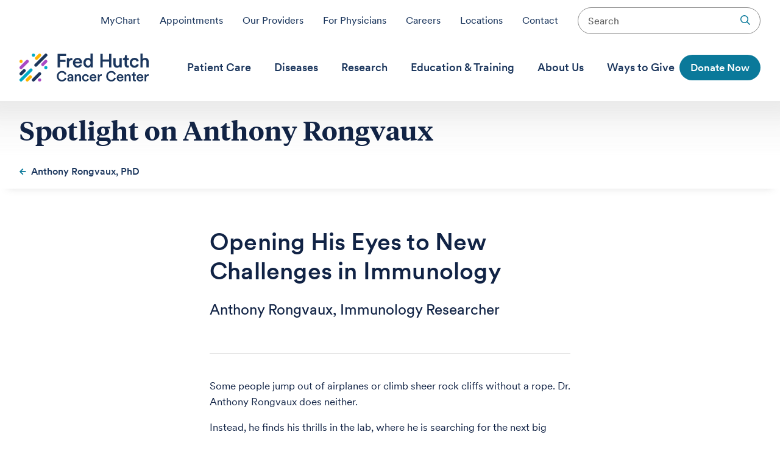

--- FILE ---
content_type: text/html;charset=utf-8
request_url: https://www.fredhutch.org/en/faculty-lab-directory/rongvaux-anthony/rongvaux-spotlight.html
body_size: 17255
content:
<!DOCTYPE HTML>
<html lang="en">
<head>
    <meta charset="UTF-8"/>
    <!-- Update brand slug separator from '|' to '-' per PSI-6511 -->
    <title>Spotlight on Anthony Rongvaux - Fred Hutch</title>
    <!-- End of PSI-6511 -->
    <meta name="keywords" content="Leukemia,Anthony Rongvaux,Immunotherapy Integrated Research Center,Rongvaux Lab,Autoimmune Diseases,IIRC,interferons,NK cells,Immunology Program,Translational Science and Therapeutics,immune boosting therapies"/>
    <meta name="description" content="Spotlight Featured Researcher Anthony Rongvaux studies how the immune system recognizes and responds to abnormal cells like infected cells and cancer cells."/>
    <meta name="template" content="general-page"/>
    <meta name="viewport" content="width=device-width, initial-scale=1"/>
    

    
    
<script defer="defer" type="text/javascript" src="/.rum/@adobe/helix-rum-js@%5E2/dist/rum-standalone.js"></script>
<link rel="canonical" href="https://www.fredhutch.org/en/faculty-lab-directory/rongvaux-anthony/rongvaux-spotlight.html"/>

    

    

<link rel="stylesheet" href="https://pro.fontawesome.com/releases/v5.2.0/css/all.css" integrity="sha384-TXfwrfuHVznxCssTxWoPZjhcss/hp38gEOH8UPZG/JcXonvBQ6SlsIF49wUzsGno" crossorigin="anonymous"/>


    <meta http-equiv="Content-Security-Policy" content="style-src &#39;self&#39; &#39;unsafe-inline&#39; *.fredhutch.org *.googleapis.com awa-fred-hutch.s3.us-west-1.amazonaws.com doublethedonation.com pro.fontawesome.com s3.amazonaws.com tags.srv.stackadapt.com;script-src &#39;self&#39; &#39;unsafe-eval&#39; &#39;nonce-160e7437-fb42-4b21-bcc0-10ade85e111d&#39; *.adsrvr.org *.cookielaw.org *.doubleclick.net *.ensighten.com *.fhcrc.org *.fredhutch.org *.stackadapt.com *.visualwebsiteoptimizer.com *.youtube.com awa-fred-hutch.s3.us-west-1.amazonaws.com bat.bing.com connect.facebook.net doublethedonation.com img.en25.com maps.googleapis.com p.teads.tv pixel.sitescout.com public.charitable.one siteimproveanalytics.com snippet.maze.co storage.cloud.kargo.com tags.tiqcdn.com www.google-analytics.com www.google.com www.googletagmanager.com;object-src &#39;none&#39;;img-src &#39;self&#39; *.adsrvr.org *.doubleclick.net *.fredhutch.org *.niftyimages.com *.siteimproveanalytics.io *.visualwebsiteoptimizer.com *.yahoo.net *.youtube.com awa-fred-hutch.s3.us-west-1.amazonaws.com bat.bing.com cdn.cookielaw.org data: doublethedonation.com googleads.g.doubleclick.net i.countdownmail.com maps.googleapis.com maps.gstatic.com pixel.rubiconproject.com pixel.sitescout.com s3.amazonaws.com s3-us-west-1.amazonaws.com tags.srv.stackadapt.com www.google.com www.googletagmanager.com data:;font-src &#39;self&#39; *.fredhutch.org doublethedonation.com fonts.gstatic.com pro.fontawesome.com"/>


<!-- Tealium Data Layer -->
<script type="text/javascript" nonce="160e7437-fb42-4b21-bcc0-10ade85e111d">
var utag_data = {
  clean_url: "",
  OnetrustActiveGroups: "",
  eventInfocategory : "",
  eventInfoaction : "",
  eventInfolabel : "",
  eventInfovalue : "",
  eventInfononInteraction : "",
  eventInfotagname : "",
  searchType: "",
  searchFilter: "",
  searchDecoded: "",
  searchEventHost: "",
  searchDateRange: "",
  searchPrescribedCustom: "",
  searchCategory: "",
  searchLocation: "",
  searchKeyword: "",
  searchAge: "",
  searchTitle: "",
  iq_event_id: "",
  tealium_event: "",
  percent_visible: "",
  duration: "",
  click_text_value: "",
  page_name: "",
  page_section: "",
  page_category: "",
  page_subcategory: "",
  page_type: "",
  search_term: "",
  search_results: "",
  search_type: "",
  event_type: "",
  event_target: "",
  event_attr1: "",
  event_attr2: "",
  event_attr3: "",
  event_attr4: ""
}
</script>
<script type="text/javascript" nonce="160e7437-fb42-4b21-bcc0-10ade85e111d">
(function(a,b,c,d){
  a='https://tags.tiqcdn.com/utag/fredhutch/main/prod/utag.js';
  b=document;c='script';d=b.createElement(c);d.src=a;d.type='text/java'+c;d.async=true;
  a=b.getElementsByTagName(c)[0];a.parentNode.insertBefore(d,a);
})();
</script>
<!-- End Tealium -->
 

<script type="text/javascript" nonce="160e7437-fb42-4b21-bcc0-10ade85e111d">
(function (m, a, z, e) {
  var s, t;
  try {
    t = m.sessionStorage.getItem('maze-us');
  } catch (err) {}

  if (!t) {
    t = new Date().getTime();
    try {
      m.sessionStorage.setItem('maze-us', t);
    } catch (err) {}
  }

  s = a.createElement('script');
  s.src = z + '?apiKey=' + e;
  s.async = true;
  a.getElementsByTagName('head')[0].appendChild(s);
  m.mazeUniversalSnippetApiKey = e;
})(window, document, 'https://snippet.maze.co/maze-universal-loader.js', 'cbacab94-77d2-40ee-98a1-969b3b2a8835');
</script>


<meta property="og:url" content="https://www.fredhutch.org/en/faculty-lab-directory/rongvaux-anthony/rongvaux-spotlight.html"/>
<meta property="og:title" content="Spotlight on Anthony Rongvaux"/>
<meta property="og:description" content="Spotlight Featured Researcher Anthony Rongvaux studies how the immune system recognizes and responds to abnormal cells like infected cells and cancer cells."/>
<meta property="og:site_name" content="Fred Hutch"/>
<meta property="og:type" content="website"/>
<meta property="fb:app_id" content="258306851682396"/>
<meta property="twitter:title" content="Spotlight on Anthony Rongvaux"/>
<meta property="twitter:site" content="@fredhutch"/>
<meta property="twitter:description" content="Spotlight Featured Researcher Anthony Rongvaux studies how the immune system recognizes and responds to abnormal cells like infected cells and cancer cells."/>
<meta property="og:image" content="https://www.fredhutch.org/content/dam/www/fh_social_default_1200_630.jpg"/>
<meta property="twitter:image" content="https://www.fredhutch.org/content/dam/www/fh_social_default_1200_630.jpg"/>
<meta property="twitter:card" content="summary"/>


<meta name="title" content="Spotlight on Anthony Rongvaux"/>
<meta name="page_title"/>
<meta name="subtitle"/>
<meta name="navigation_title"/>
<meta name="last_modified" content="20231005T082209.107-0700"/>
<meta name="robots"/>






<meta class="elastic" name="search_result_type" content="Webpages"/>
<meta class="elastic" name="last_modified" content="20231005T082209.107-0700"/>
<meta class="elastic" name="news_image_url"/>
<meta class="elastic" name="document_rank_level" content="Normal"/>



<meta class="elastic" name="faculty" content="Anthony Rongvaux"/>
<meta class="elastic" name="projects" content="Rongvaux Lab"/>
<meta class="elastic" name="projects" content="Immunology Program"/>
<meta class="elastic" name="diseases" content="Leukemia"/>
<meta class="elastic" name="categories" content="IIRC"/>
<meta class="elastic" name="categories" content="Immunotherapy Integrated Research Center"/>
<meta class="elastic" name="diseases" content="Autoimmune Diseases"/>
<meta class="elastic" name="categories" content="NK cells"/>
<meta class="elastic" name="categories" content="interferons"/>
<meta class="elastic" name="categories" content="immune boosting therapies"/>
<meta class="elastic" name="divisions" content="Translational Science and Therapeutics"/>




<script type="text/javascript" nonce="160e7437-fb42-4b21-bcc0-10ade85e111d">document.documentElement.className += ' js';</script>
    
    
    

    

    
    
    
<link rel="stylesheet" href="/etc.clientlibs/www/clientlibs/clientlib-fhcc1.lc-498d46243a722676416c3bdf129f2afd-lc.min.css" type="text/css">



    

    
    
</head>
<body class="www">
    <!--googleoff: all-->

    


<!--googleon: all-->
    
        
    
    
<div class="container root general-page">

    
    <div id="container-3672400d61" class="cmp-container">
        


<div class="aem-Grid aem-Grid--12 aem-Grid--default--12 ">
    
    <div class="header aem-GridColumn aem-GridColumn--default--12"><!--googleoff: all-->
<header data-elastic-exclude>
    <div id="utility-nav" role="navigation" class="show-for-large">
        <ul>
            <li><a href="/en/patient-care/my-chart.html">MyChart</a></li>
            <li><a href="/en/patient-care/request-appointment.html">Appointments</a></li>
            <li><a href="/en/provider-directory.html">Our Providers</a></li>
            <li><a href="/en/patient-care/for-physicians.html">For Physicians</a></li>
            <li><a href="/en/about/careers.html">Careers</a></li>
            <li><a href="/en/about/fred-hutch-locations.html">Locations</a></li>
            <li><a href="/en/about/contact-us.html">Contact</a></li>
            <!--<li><a href="/content/www/en/news.html">News</a></li>-->
            <li><div class="search-button-container"><form role="search" method="get" action="/en/utility/search.html"><input type="search" name="q" placeholder="Search"/><input type="submit" name="submit"/></form></div></li>
        </ul>
    </div>
    <div class="grid-container">
        <div class="header-grid header-container grid-x align-middle">
            <div class="cell small-9 medium-6 large-shrink">
                
                <div class="home">
                    <a class="sprites site-logo" href="/en.html">
                        <span class="logo">"Fred Hutch Cancer Center"</span>
                        <span class="tagline">"Cures Start Here"</span>
                    </a>
                </div>

            </div>
            <nav id="global-nav" class="cell auto show-for-large">
                <div class="global-nav-container">
                    <ul class="dropdown menu" data-dropdown-menu data-disable-hover="true" data-click-open="true">
                        
                            <li class="nav-item  is-dropdown-submenu-parent" role="menuitem" aria-label="Patient Care">
                                <a target="_self" title="Patient Care"><span>Patient Care</span></a>
                                <ul class="menu is-dropdown-submenu columns4">
                                    <li class="columns-item">
                                        
                                        
                                            <div class="nav-column">
                                                
                                                    <span class="overview-item primary"><a href="/en/patient-care.html">Patient Care</a></span>
                                                    <span class="overview-item"><a href="/en/patient-care/new-patients.html">New Patients</a></span>
                                                    
                                                
                                                    
                                                    <span class="overview-item"><a href="/en/patient-care/patient-services.html">Patient Services</a></span>
                                                    
                                                        <span><a href="/en/patient-care/patient-services/insurance-and-billing.html">Insurance and Billing</a></span>
                                                    
                                                        <span><a href="/en/patient-care/patient-services/medical-record-request.html">Medical Record Request</a></span>
                                                    
                                                        <span><a href="/en/patient-care/patient-services/pharmacy.html">Fred Hutch Pharmacy</a></span>
                                                    
                                                        <span><a href="/en/patient-care/patient-services/lodging.html">Lodging Options</a></span>
                                                    
                                                        <span><a href="/en/patient-care/patient-services/amenities.html">Amenities</a></span>
                                                    
                                                        <span><a href="/en/patient-care/patient-services/interpreter-services.html">Interpreter Services</a></span>
                                                    
                                                        <span><a href="/en/patient-care/patient-services/telehealth.html">Telehealth</a></span>
                                                    
                                                
                                                    
                                                    <span class="overview-item"><a href="/en/patient-care/for-caregivers.html">Caregivers</a></span>
                                                    
                                                        <span><a href="/en/patient-care/for-caregivers/resources.html">Resources for Caregivers</a></span>
                                                    
                                                
                                            </div>
                                        
                                            <div class="nav-column">
                                                
                                                    
                                                    <span class="overview-item"><a href="/en/patient-care/services.html">Supportive Care Services</a></span>
                                                    
                                                        <span><a href="/en/patient-care/services/cancer-rehabilitation.html">Cancer Rehabilitation</a></span>
                                                    
                                                        <span><a href="/en/patient-care/services/child-life.html">Child Life Specialists</a></span>
                                                    
                                                        <span><a href="/en/patient-care/services/integrative-medicine.html">Integrative Medicine</a></span>
                                                    
                                                        <span><a href="/en/patient-care/services/nutrition.html">Nutrition</a></span>
                                                    
                                                        <span><a href="/en/patient-care/services/oncoreproduction-clinic.html">Oncoreproduction Clinic</a></span>
                                                    
                                                        <span><a href="/en/patient-care/services/pain-clinic.html">Pain Clinic</a></span>
                                                    
                                                        <span><a href="/en/patient-care/services/palliative-care.html">Palliative Care</a></span>
                                                    
                                                        <span><a href="/en/patient-care/services/patient-navigators.html">Patient Navigators</a></span>
                                                    
                                                        <span><a href="/en/patient-care/services/physical-therapy.html">Physical Therapy</a></span>
                                                    
                                                        <span><a href="/en/patient-care/services/psychiatry.html">Psychiatry &amp; Psychology Services</a></span>
                                                    
                                                        <span><a href="/en/patient-care/services/sexual-health.html">Sexual Health</a></span>
                                                    
                                                        <span><a href="/en/patient-care/services/social-work.html">Social Work</a></span>
                                                    
                                                        <span><a href="/en/patient-care/services/spiritual-health.html">Spiritual Health</a></span>
                                                    
                                                        <span><a href="/en/patient-care/services/support-groups.html">Support Groups</a></span>
                                                    
                                                        <span><a href="/en/patient-care/services/survivorship.html">Survivorship</a></span>
                                                    
                                                
                                            </div>
                                        
                                            <div class="nav-column">
                                                
                                                    
                                                    <span class="overview-item"><a href="/en/patient-care/treatments.html">Treatments</a></span>
                                                    
                                                        <span><a href="/en/patient-care/treatments/blood-marrow-transplant.html">Blood and Marrow Transplant</a></span>
                                                    
                                                        <span><a href="/en/patient-care/treatments/immunotherapy.html">Immunotherapy for Cancer</a></span>
                                                    
                                                        <span><a href="/en/patient-care/treatments/medical-oncology.html">Medical Oncology</a></span>
                                                    
                                                        <span><a href="/en/patient-care/treatments/radiation-oncology.html">Radiation Oncology</a></span>
                                                    
                                                        <span><a href="/en/patient-care/treatments/surgical-oncology.html">Surgical Oncology</a></span>
                                                    
                                                        <span><a href="/en/patient-care/treatments/proton-therapy.html">Fred Hutch Proton Therapy</a></span>
                                                    
                                                        <span><a href="/en/patient-care/treatments/cytoreductive-surgery-and-hyperthermic-intraperitoneal-chemotherapy.html">CRS-HIPEC</a></span>
                                                    
                                                        <span><a href="/en/patient-care/treatments/radiology.html">Radiology</a></span>
                                                    
                                                
                                                    
                                                    <span class="overview-item"><a href="/en/patient-care/prevention.html">Prevention &amp; Screening</a></span>
                                                    
                                                        <span><a href="/en/patient-care/prevention/breast-cancer-screening.html">Breast Cancer Screening</a></span>
                                                    
                                                        <span><a href="/en/diseases/colon-cancer/screening-diagnosis.html">Colorectal Cancer Screening</a></span>
                                                    
                                                        <span><a href="/en/patient-care/prevention/genetic-counseling-clinical-genetics.html">Genetic Counseling</a></span>
                                                    
                                                        <span><a href="/en/diseases/lung-cancer/screening-diagnosis.html">Lung Cancer Screening</a></span>
                                                    
                                                        <span><a href="/en/diseases/prostate-cancer/screening-diagnosis.html">Prostate Cancer Screening</a></span>
                                                    
                                                        <span><a href="/en/patient-care/prevention/womens-wellness.html">Wellness Clinic</a></span>
                                                    
                                                
                                            </div>
                                        
                                            <div class="nav-column">
                                                
                                                    
                                                    <span class="overview-item"><a href="/en/patient-care/my-chart.html">MyChart</a></span>
                                                    
                                                
                                                    
                                                    <span class="overview-item"><a href="/en/patient-care/request-appointment.html">Request an Appointment</a></span>
                                                    
                                                
                                                    
                                                    <span class="overview-item"><a href="/en/provider-directory.html">Provider Directory</a></span>
                                                    
                                                
                                                    
                                                    <span class="overview-item"><a href="/en/about/fred-hutch-locations.html">Fred Hutch Locations</a></span>
                                                    
                                                
                                                    
                                                    <span class="overview-item"><a href="/en/patient-care/prevention/breast-cancer-screening/mammogram-van.html">Mammogram Van</a></span>
                                                    
                                                
                                                    
                                                    <span class="overview-item"><a href="/en/patient-care/covid19.html">COVID-19</a></span>
                                                    
                                                
                                                    
                                                    <span class="overview-item"><a href="/en/education-training/patient-education.html">Patient Education</a></span>
                                                    
                                                
                                                    
                                                    <span class="overview-item"><a href="/en/about/contact-us/transportation.html">Transportation</a></span>
                                                    
                                                
                                                    
                                                    <span class="overview-item"><a href="/en/about/contact-us.html">Contact Us</a></span>
                                                    
                                                
                                            </div>
                                        
                                        <div class="close-column"><span>Close</span> <i class="sprites cross gray"></i></div>
                                    </li>
                                </ul>
                            </li>
                        
                            <li class="nav-item  is-dropdown-submenu-parent" role="menuitem" aria-label="Diseases">
                                <a target="_self" title="Diseases"><span>Diseases</span></a>
                                <ul class="menu is-dropdown-submenu columns4">
                                    <li class="columns-item">
                                        
                                        
                                            <div class="nav-column">
                                                
                                                    <span class="overview-item primary"><a href="/en/diseases.html">Diseases We Treat</a></span>
                                                    
                                                    
                                                        <span><a href="/en/diseases/acute-lymphoblastic-leukemia.html">Acute Lymphoblastic Leukemia</a></span>
                                                    
                                                        <span><a href="/en/diseases/acute-myeloid-leukemia.html">Acute Myeloid Leukemia</a></span>
                                                    
                                                        <span><a href="/en/diseases/adrenal-cancer.html">Adrenal Cancer</a></span>
                                                    
                                                        <span><a href="/en/diseases/amyloidosis.html">Amyloidosis</a></span>
                                                    
                                                        <span><a href="/en/diseases/anal-cancer.html">Anal Cancer</a></span>
                                                    
                                                        <span><a href="/en/diseases/aplastic-anemia.html">Aplastic Anemia</a></span>
                                                    
                                                        <span><a href="/en/diseases/autoimmune-diseases.html">Autoimmune Diseases</a></span>
                                                    
                                                        <span><a href="/en/diseases/bladder-cancer.html">Bladder Cancer</a></span>
                                                    
                                                        <span><a href="/en/diseases/blood-disorders.html">Blood Disorders</a></span>
                                                    
                                                        <span><a href="/en/diseases/brain-and-spinal-cord-cancers.html">Brain and Spinal Cord Cancers</a></span>
                                                    
                                                        <span><a href="/en/diseases/breast-cancer.html">Breast Cancer</a></span>
                                                    
                                                        <span><a href="/en/diseases/cervical-cancer.html">Cervical Cancer</a></span>
                                                    
                                                        <span><a href="/en/diseases/chronic-lymphocytic-leukemia.html">Chronic  Lymphocytic Leukemia</a></span>
                                                    
                                                
                                            </div>
                                        
                                            <div class="nav-column">
                                                
                                                    
                                                    
                                                    
                                                        <span><a href="/en/diseases/chronic-myeloid-leukemia.html">Chronic Myeloid Leukemia</a></span>
                                                    
                                                        <span><a href="/en/diseases/colon-cancer.html">Colon Cancer</a></span>
                                                    
                                                        <span><a href="/en/diseases/cutaneous-lymphoma.html">Cutaneous Lymphoma</a></span>
                                                    
                                                        <span><a href="/en/diseases/endocrine-tumors.html">Endocrine Tumors</a></span>
                                                    
                                                        <span><a href="/en/diseases/endometrial-cancer.html">Endometrial Cancer</a></span>
                                                    
                                                        <span><a href="/en/diseases/esophageal-cancer.html">Esophageal Cancer</a></span>
                                                    
                                                        <span><a href="/en/diseases/gastrointestinal-cancer.html">Gastrointestinal Cancer</a></span>
                                                    
                                                        <span><a href="/en/diseases/gynecologic-cancer.html">Gynecologic Cancer</a></span>
                                                    
                                                        <span><a href="/en/diseases/head-and-neck-cancers.html">Head and Neck Cancers</a></span>
                                                    
                                                        <span><a href="/en/diseases/hodgkin-lymphoma.html">Hodgkin Lymphoma</a></span>
                                                    
                                                        <span><a href="/en/diseases/kidney-cancer.html">Kidney Cancer</a></span>
                                                    
                                                        <span><a href="/en/diseases/leukemia.html">Leukemia</a></span>
                                                    
                                                        <span><a href="/en/diseases/liver-tumors-cancer.html">Liver Tumors and Cancer</a></span>
                                                    
                                                        <span><a href="/en/diseases/lung-cancer.html">Lung Cancer</a></span>
                                                    
                                                
                                            </div>
                                        
                                            <div class="nav-column">
                                                
                                                    
                                                    
                                                    
                                                        <span><a href="/en/diseases/lymphedema.html">Lymphedema</a></span>
                                                    
                                                        <span><a href="/en/diseases/melanoma.html">Melanoma</a></span>
                                                    
                                                        <span><a href="/en/diseases/merkel-cell-carcinoma.html">Merkel Cell Carcinoma</a></span>
                                                    
                                                        <span><a href="/en/diseases/mesothelioma.html">Mesothelioma</a></span>
                                                    
                                                        <span><a href="/en/diseases/multiple-myeloma.html">Multiple Myeloma</a></span>
                                                    
                                                        <span><a href="/en/diseases/myelodysplastic-syndrome.html">Myelodysplastic Syndrome</a></span>
                                                    
                                                        <span><a href="/en/diseases/myeloproliferative-neoplasms.html">Myeloproliferative Neoplasms</a></span>
                                                    
                                                        <span><a href="/en/diseases/neuroendocrine-tumors.html">Neuroendocrine Tumors</a></span>
                                                    
                                                        <span><a href="/en/diseases/non-hodgkin-lymphoma.html">Non-Hodgkin Lymphoma</a></span>
                                                    
                                                        <span><a href="/en/diseases/oral-cancer.html">Oral Cancer</a></span>
                                                    
                                                        <span><a href="/en/diseases/ovarian-cancer.html">Ovarian Cancer</a></span>
                                                    
                                                        <span><a href="/en/diseases/pancreatic-cancer.html">Pancreatic Cancer</a></span>
                                                    
                                                        <span><a href="/en/diseases/parathyroid-cancer.html">Parathyroid Cancer</a></span>
                                                    
                                                        <span><a href="/en/diseases/prostate-cancer.html">Prostate Cancer</a></span>
                                                    
                                                
                                            </div>
                                        
                                            <div class="nav-column">
                                                
                                                    
                                                    
                                                    
                                                        <span><a href="/en/diseases/rectal-cancer.html">Rectal Cancer</a></span>
                                                    
                                                        <span><a href="/en/diseases/salivary-gland-cancer.html">Salivary Gland Cancer</a></span>
                                                    
                                                        <span><a href="/en/diseases/sarcoma.html">Sarcoma</a></span>
                                                    
                                                        <span><a href="/en/diseases/sickle-cell-disease.html">Sickle Cell Disease</a></span>
                                                    
                                                        <span><a href="/en/diseases/skin-cancer.html">Skin Cancer</a></span>
                                                    
                                                        <span><a href="/en/diseases/stomach-cancer.html">Stomach Cancer</a></span>
                                                    
                                                        <span><a href="/en/diseases/testicular-cancer.html">Testicular Cancer</a></span>
                                                    
                                                        <span><a href="/en/diseases/thyroid-cancer.html">Thyroid Cancer</a></span>
                                                    
                                                        <span><a href="/en/diseases/uterine-sarcoma.html">Uterine Sarcoma</a></span>
                                                    
                                                        <span><a href="/en/diseases/vulvar-cancer.html">Vulvar Cancer</a></span>
                                                    
                                                        <span><a href="/en/diseases/waldenstrom-macroglobulinemia.html">Waldenström Macroglobulinemia</a></span>
                                                    
                                                
                                            </div>
                                        
                                        <div class="close-column"><span>Close</span> <i class="sprites cross gray"></i></div>
                                    </li>
                                </ul>
                            </li>
                        
                            <li class="nav-item  is-dropdown-submenu-parent" role="menuitem" aria-label="Research">
                                <a target="_self" title="Research"><span>Research</span></a>
                                <ul class="menu is-dropdown-submenu columns4">
                                    <li class="columns-item">
                                        
                                        
                                            <div class="nav-column">
                                                
                                                    <span class="overview-item primary"><a href="/en/research.html">Pioneering  Scientific Research</a></span>
                                                    <span class="overview-item"><a href="/en/research/research-areas.html">Research Areas</a></span>
                                                    
                                                        <span><a href="/en/research/research-areas/behavioral-research.html">Behavioral Research</a></span>
                                                    
                                                        <span><a href="/en/research/research-areas/biostatistics.html">Biostatistics</a></span>
                                                    
                                                        <span><a href="/en/research/research-areas/cell-gene-therapy.html">Cell &amp; Gene Therapy</a></span>
                                                    
                                                        <span><a href="/en/research/research-areas/cell-biology.html">Cell Biology</a></span>
                                                    
                                                        <span><a href="/en/research/research-areas/data-science.html">Data Science</a></span>
                                                    
                                                        <span><a href="/en/research/research-areas/diagnostics-biomarkers.html">Diagnostics &amp; Biomarkers</a></span>
                                                    
                                                        <span><a href="/en/research/research-areas/disease-prevention.html">Disease Prevention</a></span>
                                                    
                                                        <span><a href="/en/research/research-areas/epidemiology.html">Epidemiology</a></span>
                                                    
                                                        <span><a href="/en/research/research-areas/gene-regulation-expression.html">Gene Regulation &amp; Expression</a></span>
                                                    
                                                        <span><a href="/en/research/research-areas/genetics-and-genomics.html">Genetics &amp; Genomics</a></span>
                                                    
                                                        <span><a href="/en/research/research-areas/global-health.html">Global Health</a></span>
                                                    
                                                        <span><a href="/en/research/research-areas/health-economics.html">Health Economics</a></span>
                                                    
                                                        <span><a href="/en/research/research-areas/hematopoietic-transplantation.html">Hematopoietic Transplantation</a></span>
                                                    
                                                        <span><a href="/en/research/research-areas/immunotherapy.html">Immunotherapy</a></span>
                                                    
                                                        <span><a href="/en/research/research-areas/infectious-diseases.html">Infectious Diseases</a></span>
                                                    
                                                        <span><a href="/en/research/research-areas/microbiome.html">Microbiome</a></span>
                                                    
                                                        <span><a href="/en/research/research-areas/survivorship.html">Survivorship</a></span>
                                                    
                                                        <span><a href="/en/research/research-areas/vaccine-development.html">Vaccine Development</a></span>
                                                    
                                                        <span><a href="/en/research/research-areas/virology.html">Virology</a></span>
                                                    
                                                        
                                                    
                                                
                                            </div>
                                        
                                            <div class="nav-column">
                                                
                                                    
                                                    <span class="overview-item"><a href="/en/research/diseases.html">Diseases We Research</a></span>
                                                    
                                                        <span><a href="/en/research/diseases/autoimmune-diseases.html">Autoimmune Diseases</a></span>
                                                    
                                                        <span><a href="/en/research/diseases/cancers.html">Cancers</a></span>
                                                    
                                                        <span><a href="/en/research/diseases/coronavirus.html">COVID-19</a></span>
                                                    
                                                        <span><a href="/en/research/diseases/genetic-disorders.html">Genetic Disorders</a></span>
                                                    
                                                        <span><a href="/en/research/diseases/herpes.html">Herpes</a></span>
                                                    
                                                        <span><a href="/en/research/diseases/hiv-aids.html">HIV/AIDS</a></span>
                                                    
                                                
                                                    
                                                    <span class="overview-item"><a href="/en/research/divisions.html">Divisions</a></span>
                                                    
                                                        <span><a href="/en/research/divisions/basic-sciences-division.html">Basic Sciences Division</a></span>
                                                    
                                                        <span><a href="/en/research/divisions/clinical-research-division.html">Clinical Research Division</a></span>
                                                    
                                                        <span><a href="/en/research/divisions/human-biology-division.html">Human Biology Division</a></span>
                                                    
                                                        <span><a href="/en/research/divisions/public-health-sciences-division.html">Public Health Sciences Division</a></span>
                                                    
                                                        <span><a href="/en/research/divisions/translational-science-and-therapeutics-division.html">Translational Science and Therapeutics Division</a></span>
                                                    
                                                        <span><a href="/en/research/divisions/vaccine-infectious-disease-division.html">Vaccine and Infectious Disease Division</a></span>
                                                    
                                                
                                            </div>
                                        
                                            <div class="nav-column">
                                                
                                                    
                                                    <span class="overview-item"><a href="/en/research/clinical-trials.html">Clinical Trials &amp; Studies</a></span>
                                                    
                                                        <span><a href="/en/research/clinical-trials/guide-clinical-trials.html">Patient Guide to Clinical Trials</a></span>
                                                    
                                                        <span><a href="/en/research/clinical-trials/guide-clinical-trials/health-insurance.html">Health Insurance and Clinical Trials</a></span>
                                                    
                                                        <span><a href="/en/research/clinical-trials/guide-clinical-trials/deciding-to-participate.html">Participating in Clinical Trials</a></span>
                                                    
                                                
                                                    
                                                    <span class="overview-item"><a href="/en/research/long-term-follow-up.html">Long-Term Follow-Up</a></span>
                                                    
                                                
                                                    
                                                    <span class="overview-item"><a href="/en/research/survivorship-program.html">Survivorship Program</a></span>
                                                    
                                                
                                                    
                                                    <span class="overview-item"><a href="https://www.cookforyourlife.org/" target="_blank">Cook for Your Life</a></span>
                                                    
                                                
                                            </div>
                                        
                                            <div class="nav-column">
                                                
                                                    
                                                    <span class="overview-item"><a href="/en/faculty-lab-directory.html">Faculty &amp; Lab Directory</a></span>
                                                    
                                                
                                                    
                                                    <span class="overview-item"><a href="/en/research/institutes-networks-ircs.html">Institutes, Networks &amp; IRCs</a></span>
                                                    
                                                        <span><a href="/en/research/institutes-networks-ircs/ocoe.html">Community Outreach &amp; Engagement</a></span>
                                                    
                                                
                                                    
                                                    <span class="overview-item"><a href="/en/projects.html">Projects &amp; Studies</a></span>
                                                    
                                                
                                                    
                                                    <span class="overview-item"><a></a></span>
                                                    
                                                
                                                    
                                                    <span class="overview-item"><a href="/en/research/shared-resources.html">Shared Resources</a></span>
                                                    
                                                
                                                    
                                                    <span class="overview-item"><a href="/en/investors.html">Investors &amp; Industry</a></span>
                                                    
                                                
                                            </div>
                                        
                                        <div class="close-column"><span>Close</span> <i class="sprites cross gray"></i></div>
                                    </li>
                                </ul>
                            </li>
                        
                            <li class="nav-item  is-dropdown-submenu-parent" role="menuitem" aria-label="Education &amp; Training">
                                <a target="_self" title="Education &amp; Training"><span>Education &amp; Training</span></a>
                                <ul class="menu is-dropdown-submenu columns3">
                                    <li class="columns-item">
                                        
                                        
                                            <div class="nav-column">
                                                
                                                    <span class="overview-item primary"><a href="/en/education-training.html">Education &amp; Training</a></span>
                                                    <span class="overview-item"><a href="/en/education-training/patient-education.html">Patient Education</a></span>
                                                    
                                                        <span><a href="/en/education-training/patient-education/resource-center.html">Patient and Family Resource Center</a></span>
                                                    
                                                        <span><a href="/en/education-training/patient-education/videos.html">Patient Education Videos</a></span>
                                                    
                                                
                                                    
                                                    <span class="overview-item"><a href="/en/education-training/health-care-professionals.html">Health Care Professionals</a></span>
                                                    
                                                        <span><a href="/en/education-training/health-care-professionals/provider-professional-development.html">Provider Professional Development</a></span>
                                                    
                                                        <span><a href="/en/education-training/health-care-professionals/nursing-professional-development.html">Nursing Professional Development</a></span>
                                                    
                                                
                                            </div>
                                        
                                            <div class="nav-column">
                                                
                                                    
                                                    <span class="overview-item"><a href="/en/education-training/about-oet.html">Scientific Education and Training</a></span>
                                                    
                                                
                                                    
                                                    <span class="overview-item"><a href="/en/education-training/about-science-education.html">Science Education Outreach</a></span>
                                                    
                                                        <span><a href="/en/education-training/teachers.html">Teachers</a></span>
                                                    
                                                        <span><a href="/en/education-training/undergraduate-students.html">Undergraduate Students</a></span>
                                                    
                                                        <span><a href="/en/education-training/high-school-students.html">High School Students</a></span>
                                                    
                                                        <span><a href="/en/education-training/elementary-school-students.html">Elementary Students</a></span>
                                                    
                                                
                                                    
                                                    <span class="overview-item"><a href="/en/education-training/fred-hutch-postbaccalaureate-scholar-program.html">Postbaccalaureate Scholar Program</a></span>
                                                    
                                                
                                                    
                                                    <span class="overview-item"><a href="/en/education-training/graduate-program.html">Graduate Students</a></span>
                                                    
                                                
                                                    
                                                    <span class="overview-item"><a href="/en/education-training/postdoctoral-fellows-programs.html">Postdoctoral and Medical Fellows</a></span>
                                                    
                                                
                                                    
                                                    <span class="overview-item"><a href="/en/education-training/faculty-professional-development.html">Faculty Professional Development</a></span>
                                                    
                                                
                                            </div>
                                        
                                            <div class="nav-column">
                                                
                                                    
                                                    <span class="overview-item"><a href="/en/education-training/coalition-for-next-generation-life-sciences.html">Coalition for Next Generation Life Sciences</a></span>
                                                    
                                                
                                                    
                                                    <span class="overview-item"><a href="/en/education-training/office-of-scientific-career-development.html">Office of Scientific Career Development</a></span>
                                                    
                                                
                                                    
                                                    <span class="overview-item"><a href="/en/education-training/student-postdoc-advisory-committee.html">Student/Postdoc Advisory Committee</a></span>
                                                    
                                                
                                                    
                                                    <span class="overview-item"><a href="/en/education-training/data-science-education-training.html">Data Science Education &amp; Training</a></span>
                                                    
                                                
                                                    
                                                    <span class="overview-item"><a href="/en/education-training/education-and-training-resources.html">Education and Training Resources</a></span>
                                                    
                                                
                                                    
                                                    <span class="overview-item"><a href="/en/education-training/hutch-advance.html">Hutch Advance</a></span>
                                                    
                                                
                                            </div>
                                        
                                        <div class="close-column"><span>Close</span> <i class="sprites cross gray"></i></div>
                                    </li>
                                </ul>
                            </li>
                        
                            <li class="nav-item  is-dropdown-submenu-parent" role="menuitem" aria-label="About Us">
                                <a target="_self" title="About Us"><span>About Us</span></a>
                                <ul class="menu is-dropdown-submenu columns3">
                                    <li class="columns-item">
                                        
                                        
                                            <div class="nav-column">
                                                
                                                    <span class="overview-item primary"><a href="/en/about.html">About Us</a></span>
                                                    <span class="overview-item"><a href="/en/about/about-the-hutch.html">About Fred Hutch</a></span>
                                                    
                                                        <span><a href="/en/about/about-the-hutch/accountability-impact.html">Accountability &amp; Impact</a></span>
                                                    
                                                        <span><a href="/en/about/about-the-hutch/faculty-development.html">Faculty Development</a></span>
                                                    
                                                        <span><a href="/en/about/about-the-hutch/history.html">History</a></span>
                                                    
                                                        <span><a href="/en/about/about-the-hutch/honors-awards.html">Honors &amp; Awards</a></span>
                                                    
                                                        <span><a href="/en/about/about-the-hutch/leadership.html">Leadership</a></span>
                                                    
                                                        <span><a href="/en/about/about-the-hutch/mission-values.html">Mission &amp; Values</a></span>
                                                    
                                                        <span><a href="/en/about/about-the-hutch/uw-medicine-relationship.html">Our Relationship with UW Medicine</a></span>
                                                    
                                                
                                            </div>
                                        
                                            <div class="nav-column">
                                                
                                                    
                                                    <span class="overview-item"><a href="/en/about/contact-us.html">Contact Us</a></span>
                                                    
                                                        <span><a href="/en/about/contact-us/campus-map.html">Campus Map</a></span>
                                                    
                                                        
                                                    
                                                        <span><a href="/en/about/contact-us/transportation.html">Transportation</a></span>
                                                    
                                                
                                            </div>
                                        
                                            <div class="nav-column">
                                                
                                                    
                                                    <span class="overview-item"><a href="/en/about/fred-hutch-locations.html">Fred Hutch Locations</a></span>
                                                    
                                                
                                                    
                                                    <span class="overview-item"><a href="/en/about/careers.html">Careers</a></span>
                                                    
                                                
                                                    
                                                    <span class="overview-item"><a href="/en/events.html">Events and Seminars</a></span>
                                                    
                                                
                                                    
                                                    <span class="overview-item"><a href="/en/about/for-media.html">For the Media</a></span>
                                                    
                                                
                                                    
                                                    <span class="overview-item"><a href="/en/news.html">Hutch News</a></span>
                                                    
                                                
                                            </div>
                                        
                                        <div class="close-column"><span>Close</span> <i class="sprites cross gray"></i></div>
                                    </li>
                                </ul>
                            </li>
                        
                            <li class="nav-item  is-dropdown-submenu-parent" role="menuitem" aria-label="Ways to Give">
                                <a target="_self" title="Ways to Give"><span>Ways to Give</span></a>
                                <ul class="menu is-dropdown-submenu columns3">
                                    <li class="columns-item">
                                        
                                        
                                            <div class="nav-column">
                                                
                                                    <span class="overview-item primary"><a href="/en/ways-to-give.html">Why Your Gift Matters</a></span>
                                                    <span class="overview-item"><a href="/en/ways-to-give/give-now.html">Give Now</a></span>
                                                    
                                                
                                                    
                                                    <span class="overview-item"><a href="/en/ways-to-give/campaign-for-fred-hutch.html">Explore the Campaign for Fred Hutch</a></span>
                                                    
                                                
                                                    
                                                    <span class="overview-item"><a href="/en/ways-to-give/support-our-top-priorities.html">Support Our Top Priorities</a></span>
                                                    
                                                
                                                    
                                                    <span class="overview-item"><a href="/en/ways-to-give/give-through-your-donor-advised-fund.html">Give Through Your Donor Advised Fund </a></span>
                                                    
                                                
                                                    
                                                    <span class="overview-item"><a href="/en/ways-to-give/give-through-your-will.html">Give Through Your Will</a></span>
                                                    
                                                
                                                    
                                                    <span class="overview-item"><a href="/en/ways-to-give/give-through-your-foundation.html">Give Through Your Foundation</a></span>
                                                    
                                                
                                                    
                                                    <span class="overview-item"><a href="/en/ways-to-give/create-an-endowment.html">Create an Endowment</a></span>
                                                    
                                                
                                                    
                                                    <span class="overview-item"><a href="/en/ways-to-give/corporate-giving.html">Corporate Giving</a></span>
                                                    
                                                
                                            </div>
                                        
                                            <div class="nav-column">
                                                
                                                    
                                                    <span class="overview-item"><a href="/en/ways-to-give/fundraise-for-fred-hutch.html">Fundraise for Fred Hutch</a></span>
                                                    
                                                        <span class="suppress-external"><a href="https://www.obliteride.org" target="_blank">Obliteride</a></span>
                                                    
                                                        <span><a href="/en/ways-to-give/fundraise-for-fred-hutch/create-your-own.html">Create Your Own</a></span>
                                                    
                                                        <span><a href="/en/ways-to-give/fundraise-for-fred-hutch/fundraiser-login.html">Log In to Your Fundraiser</a></span>
                                                    
                                                
                                                    
                                                    <span class="overview-item"><a href="/en/ways-to-give/honor-a-loved-one.html">Honor a Loved One</a></span>
                                                    
                                                
                                                    
                                                    <span class="overview-item"><a href="/en/ways-to-give/honor-a-physician-or-nurse.html">Honor a Physician or Nurse</a></span>
                                                    
                                                
                                                    
                                                    <span class="overview-item"><a href="/en/ways-to-give/philanthropy-events.html">Attend an Event</a></span>
                                                    
                                                
                                                    
                                                    <span class="overview-item"><a href="/en/ways-to-give/gift-clubs.html">Join a Gift Club</a></span>
                                                    
                                                
                                            </div>
                                        
                                            <div class="nav-column">
                                                
                                                    
                                                    <span class="overview-item"><a href="/en/ways-to-give/other-ways-to-give.html">Other Ways to Give</a></span>
                                                    
                                                        <span><a href="/en/ways-to-give/other-ways-to-give/give-monthly.html">Give Monthly</a></span>
                                                    
                                                        <span><a href="/en/ways-to-give/other-ways-to-give/donate-stock-bonds-mutual-funds.html">Donate Stock</a></span>
                                                    
                                                        <span><a href="/en/ways-to-give/other-ways-to-give/give-at-work.html">Give at Work</a></span>
                                                    
                                                        <span><a href="/en/ways-to-give/other-ways-to-give/donate-vehicle-or-real-estate.html">Donate Your Vehicle</a></span>
                                                    
                                                        <span><a href="/en/ways-to-give/other-ways-to-give/volunteer.html">Volunteer</a></span>
                                                    
                                                
                                                    
                                                    <span class="overview-item"><a href="/en/ways-to-give/contact-us.html">Contact Philanthropy</a></span>
                                                    
                                                
                                            </div>
                                        
                                        <div class="close-column"><span>Close</span> <i class="sprites cross gray"></i></div>
                                    </li>
                                </ul>
                            </li>
                        
                    </ul>
                </div>
            </nav>
            <div class="cell small-3 medium-6 large-shrink">
                <div class="buttons flex-container align-right">
                    <div class="medium-flex-child-shrink show-for-medium donate-button-container cmp-button"><a href="/en/util/redirect_stubs/donate.html" target="_blank" class="btn"><span>Donate Now</span></a></div>
                    <div class="medium-flex-child-shrink hide-for-large search-button-container"><a href="/en/utility/search.html" target="_self"><span class="sprites search"></span></a></div>
                    <div class="medium-flex-child-shrink hide-for-large hamburger-menu-container" data-toggle="offCanvas">
                        <span class="bar1"></span>
                        <span class="bar2"></span>
                        <span class="bar3"></span>
                    </div>
                </div>
            </div>
        </div>
    </div>
</header>
<div data-elastic-exclude id="offCanvas" class="off-canvas position-right" data-off-canvas data-transition="overlap">
    <nav id="off-canvas-nav">
        <ul class="vertical menu accordion-menu" data-accordion-menu="">
            <!--googleoff: all-->
            <li class="top-level">
                <a href="#0"><span>Patient Care</span></a>
                <i class="sprites expander"></i>
                <ul class="menu vertical nested">
                    <li><a href="/en/patient-care.html">Patient Care</a></li>
                    
                        
                            <li><a href="/en/patient-care/new-patients.html">New Patients</a>
                                
                            </li>
                        
                            <li><a href="/en/patient-care/patient-services.html">Patient Services</a>
                                
                                    <i class="sprites expander"></i>
                                    <ul class="menu vertical nested">
                                        <li><a href="/en/patient-care/patient-services.html">Patient Services</a>
                                        <li><a href="/en/patient-care/patient-services/insurance-and-billing.html">Insurance and Billing</a></li>
<li><a href="/en/patient-care/patient-services/medical-record-request.html">Medical Record Request</a></li>
<li><a href="/en/patient-care/patient-services/pharmacy.html">Fred Hutch Pharmacy</a></li>
<li><a href="/en/patient-care/patient-services/lodging.html">Lodging Options</a></li>
<li><a href="/en/patient-care/patient-services/amenities.html">Amenities</a></li>
<li><a href="/en/patient-care/patient-services/interpreter-services.html">Interpreter Services</a></li>
<li><a href="/en/patient-care/patient-services/telehealth.html">Telehealth</a></li>

                                    </ul>
                                
                            </li>
                        
                            <li><a href="/en/patient-care/for-caregivers.html">Caregivers</a>
                                
                                    <i class="sprites expander"></i>
                                    <ul class="menu vertical nested">
                                        <li><a href="/en/patient-care/for-caregivers.html">Caregivers</a>
                                        <li><a href="/en/patient-care/for-caregivers/resources.html">Resources for Caregivers</a></li>

                                    </ul>
                                
                            </li>
                        
                    
                        
                            <li><a href="/en/patient-care/services.html">Supportive Care Services</a>
                                
                                    <i class="sprites expander"></i>
                                    <ul class="menu vertical nested">
                                        <li><a href="/en/patient-care/services.html">Supportive Care Services</a>
                                        <li><a href="/en/patient-care/services/cancer-rehabilitation.html">Cancer Rehabilitation</a></li>
<li><a href="/en/patient-care/services/child-life.html">Child Life Specialists</a></li>
<li><a href="/en/patient-care/services/integrative-medicine.html">Integrative Medicine</a></li>
<li><a href="/en/patient-care/services/nutrition.html">Nutrition</a></li>
<li><a href="/en/patient-care/services/oncoreproduction-clinic.html">Oncoreproduction Clinic</a></li>
<li><a href="/en/patient-care/services/pain-clinic.html">Pain Clinic</a></li>
<li><a href="/en/patient-care/services/palliative-care.html">Palliative Care</a></li>
<li><a href="/en/patient-care/services/patient-navigators.html">Patient Navigators</a></li>
<li><a href="/en/patient-care/services/physical-therapy.html">Physical Therapy</a></li>
<li><a href="/en/patient-care/services/psychiatry.html">Psychiatry &amp; Psychology Services</a></li>
<li><a href="/en/patient-care/services/sexual-health.html">Sexual Health</a></li>
<li><a href="/en/patient-care/services/social-work.html">Social Work</a></li>
<li><a href="/en/patient-care/services/spiritual-health.html">Spiritual Health</a></li>
<li><a href="/en/patient-care/services/support-groups.html">Support Groups</a></li>
<li><a href="/en/patient-care/services/survivorship.html">Survivorship</a></li>

                                    </ul>
                                
                            </li>
                        
                    
                        
                            <li><a href="/en/patient-care/treatments.html">Treatments</a>
                                
                                    <i class="sprites expander"></i>
                                    <ul class="menu vertical nested">
                                        <li><a href="/en/patient-care/treatments.html">Treatments</a>
                                        <li><a href="/en/patient-care/treatments/blood-marrow-transplant.html">Blood and Marrow Transplant</a></li>
<li><a href="/en/patient-care/treatments/immunotherapy.html">Immunotherapy for Cancer</a></li>
<li><a href="/en/patient-care/treatments/medical-oncology.html">Medical Oncology</a></li>
<li><a href="/en/patient-care/treatments/radiation-oncology.html">Radiation Oncology</a></li>
<li><a href="/en/patient-care/treatments/surgical-oncology.html">Surgical Oncology</a></li>
<li><a href="/en/patient-care/treatments/proton-therapy.html">Fred Hutch Proton Therapy</a></li>
<li><a href="/en/patient-care/treatments/cytoreductive-surgery-and-hyperthermic-intraperitoneal-chemotherapy.html">CRS-HIPEC</a></li>
<li><a href="/en/patient-care/treatments/radiology.html">Radiology</a></li>

                                    </ul>
                                
                            </li>
                        
                            <li><a href="/en/patient-care/prevention.html">Prevention &amp; Screening</a>
                                
                                    <i class="sprites expander"></i>
                                    <ul class="menu vertical nested">
                                        <li><a href="/en/patient-care/prevention.html">Prevention &amp; Screening</a>
                                        <li><a href="/en/patient-care/prevention/breast-cancer-screening.html">Breast Cancer Screening</a></li>
<li><a href="/en/diseases/colon-cancer/screening-diagnosis.html">Colorectal Cancer Screening</a></li>
<li><a href="/en/patient-care/prevention/genetic-counseling-clinical-genetics.html">Genetic Counseling</a></li>
<li><a href="/en/diseases/lung-cancer/screening-diagnosis.html">Lung Cancer Screening</a></li>
<li><a href="/en/diseases/prostate-cancer/screening-diagnosis.html">Prostate Cancer Screening</a></li>
<li><a href="/en/patient-care/prevention/womens-wellness.html">Wellness Clinic</a></li>

                                    </ul>
                                
                            </li>
                        
                    
                        
                            <li><a href="/en/patient-care/my-chart.html">MyChart</a>
                                
                            </li>
                        
                            <li><a href="/en/patient-care/request-appointment.html">Request an Appointment</a>
                                
                            </li>
                        
                            <li><a href="/en/provider-directory.html">Provider Directory</a>
                                
                            </li>
                        
                            <li><a href="/en/about/fred-hutch-locations.html">Fred Hutch Locations</a>
                                
                            </li>
                        
                            <li><a href="/en/patient-care/prevention/breast-cancer-screening/mammogram-van.html">Mammogram Van</a>
                                
                            </li>
                        
                            <li><a href="/en/patient-care/covid19.html">COVID-19</a>
                                
                            </li>
                        
                            <li><a href="/en/education-training/patient-education.html">Patient Education</a>
                                
                            </li>
                        
                            <li><a href="/en/about/contact-us/transportation.html">Transportation</a>
                                
                            </li>
                        
                            <li><a href="/en/about/contact-us.html">Contact Us</a>
                                
                            </li>
                        
                    
                </ul>
            </li>
            <!--googleon: all-->
        
            <!--googleoff: all-->
            <li class="top-level">
                <a href="#0"><span>Diseases</span></a>
                <i class="sprites expander"></i>
                <ul class="menu vertical nested">
                    <li><a href="/en/diseases.html">Diseases We Treat</a></li>
                    
                        
                            
                        
                    
                        
                            
                        
                    
                        
                            
                        
                    
                        
                            
                        
                    
                </ul>
            </li>
            <!--googleon: all-->
        
            <!--googleoff: all-->
            <li class="top-level">
                <a href="#0"><span>Research</span></a>
                <i class="sprites expander"></i>
                <ul class="menu vertical nested">
                    <li><a href="/en/research.html">Pioneering  Scientific Research</a></li>
                    
                        
                            <li><a href="/en/research/research-areas.html">Research Areas</a>
                                
                                    <i class="sprites expander"></i>
                                    <ul class="menu vertical nested">
                                        <li><a href="/en/research/research-areas.html">Research Areas</a>
                                        <li><a href="/en/research/research-areas/behavioral-research.html">Behavioral Research</a></li>
<li><a href="/en/research/research-areas/biostatistics.html">Biostatistics</a></li>
<li><a href="/en/research/research-areas/cell-gene-therapy.html">Cell &amp; Gene Therapy</a></li>
<li><a href="/en/research/research-areas/cell-biology.html">Cell Biology</a></li>
<li><a href="/en/research/research-areas/data-science.html">Data Science</a></li>
<li><a href="/en/research/research-areas/diagnostics-biomarkers.html">Diagnostics &amp; Biomarkers</a></li>
<li><a href="/en/research/research-areas/disease-prevention.html">Disease Prevention</a></li>
<li><a href="/en/research/research-areas/epidemiology.html">Epidemiology</a></li>
<li><a href="/en/research/research-areas/gene-regulation-expression.html">Gene Regulation &amp; Expression</a></li>
<li><a href="/en/research/research-areas/genetics-and-genomics.html">Genetics &amp; Genomics</a></li>
<li><a href="/en/research/research-areas/global-health.html">Global Health</a></li>
<li><a href="/en/research/research-areas/health-economics.html">Health Economics</a></li>
<li><a href="/en/research/research-areas/hematopoietic-transplantation.html">Hematopoietic Transplantation</a></li>
<li><a href="/en/research/research-areas/immunotherapy.html">Immunotherapy</a></li>
<li><a href="/en/research/research-areas/infectious-diseases.html">Infectious Diseases</a></li>
<li><a href="/en/research/research-areas/microbiome.html">Microbiome</a></li>
<li><a href="/en/research/research-areas/survivorship.html">Survivorship</a></li>
<li><a href="/en/research/research-areas/vaccine-development.html">Vaccine Development</a></li>
<li><a href="/en/research/research-areas/virology.html">Virology</a></li>
<li><a></a></li>

                                    </ul>
                                
                            </li>
                        
                    
                        
                            <li><a href="/en/research/diseases.html">Diseases We Research</a>
                                
                                    <i class="sprites expander"></i>
                                    <ul class="menu vertical nested">
                                        <li><a href="/en/research/diseases.html">Diseases We Research</a>
                                        <li><a href="/en/research/diseases/autoimmune-diseases.html">Autoimmune Diseases</a></li>
<li><a href="/en/research/diseases/cancers.html">Cancers</a></li>
<li><a href="/en/research/diseases/coronavirus.html">COVID-19</a></li>
<li><a href="/en/research/diseases/genetic-disorders.html">Genetic Disorders</a></li>
<li><a href="/en/research/diseases/herpes.html">Herpes</a></li>
<li><a href="/en/research/diseases/hiv-aids.html">HIV/AIDS</a></li>

                                    </ul>
                                
                            </li>
                        
                            <li><a href="/en/research/divisions.html">Divisions</a>
                                
                                    <i class="sprites expander"></i>
                                    <ul class="menu vertical nested">
                                        <li><a href="/en/research/divisions.html">Divisions</a>
                                        <li><a href="/en/research/divisions/basic-sciences-division.html">Basic Sciences Division</a></li>
<li><a href="/en/research/divisions/clinical-research-division.html">Clinical Research Division</a></li>
<li><a href="/en/research/divisions/human-biology-division.html">Human Biology Division</a></li>
<li><a href="/en/research/divisions/public-health-sciences-division.html">Public Health Sciences Division</a></li>
<li><a href="/en/research/divisions/translational-science-and-therapeutics-division.html">Translational Science and Therapeutics Division</a></li>
<li><a href="/en/research/divisions/vaccine-infectious-disease-division.html">Vaccine and Infectious Disease Division</a></li>

                                    </ul>
                                
                            </li>
                        
                    
                        
                            <li><a href="/en/research/clinical-trials.html">Clinical Trials &amp; Studies</a>
                                
                                    <i class="sprites expander"></i>
                                    <ul class="menu vertical nested">
                                        <li><a href="/en/research/clinical-trials.html">Clinical Trials &amp; Studies</a>
                                        <li><a href="/en/research/clinical-trials/guide-clinical-trials.html">Patient Guide to Clinical Trials</a></li>
<li><a href="/en/research/clinical-trials/guide-clinical-trials/health-insurance.html">Health Insurance and Clinical Trials</a></li>
<li><a href="/en/research/clinical-trials/guide-clinical-trials/deciding-to-participate.html">Participating in Clinical Trials</a></li>

                                    </ul>
                                
                            </li>
                        
                            <li><a href="/en/research/long-term-follow-up.html">Long-Term Follow-Up</a>
                                
                            </li>
                        
                            <li><a href="/en/research/survivorship-program.html">Survivorship Program</a>
                                
                            </li>
                        
                            <li><a href="https://www.cookforyourlife.org/">Cook for Your Life</a>
                                
                            </li>
                        
                    
                        
                            <li><a href="/en/faculty-lab-directory.html">Faculty &amp; Lab Directory</a>
                                
                            </li>
                        
                            <li><a href="/en/research/institutes-networks-ircs.html">Institutes, Networks &amp; IRCs</a>
                                
                                    <i class="sprites expander"></i>
                                    <ul class="menu vertical nested">
                                        <li><a href="/en/research/institutes-networks-ircs.html">Institutes, Networks &amp; IRCs</a>
                                        <li><a href="/en/research/institutes-networks-ircs/ocoe.html">Community Outreach &amp; Engagement</a></li>

                                    </ul>
                                
                            </li>
                        
                            <li><a href="/en/projects.html">Projects &amp; Studies</a>
                                
                            </li>
                        
                            <li><a></a>
                                
                            </li>
                        
                            <li><a href="/en/research/shared-resources.html">Shared Resources</a>
                                
                            </li>
                        
                            <li><a href="/en/investors.html">Investors &amp; Industry</a>
                                
                            </li>
                        
                    
                </ul>
            </li>
            <!--googleon: all-->
        
            <!--googleoff: all-->
            <li class="top-level">
                <a href="#0"><span>Education &amp; Training</span></a>
                <i class="sprites expander"></i>
                <ul class="menu vertical nested">
                    <li><a href="/en/education-training.html">Education &amp; Training</a></li>
                    
                        
                            <li><a href="/en/education-training/patient-education.html">Patient Education</a>
                                
                                    <i class="sprites expander"></i>
                                    <ul class="menu vertical nested">
                                        <li><a href="/en/education-training/patient-education.html">Patient Education</a>
                                        <li><a href="/en/education-training/patient-education/resource-center.html">Patient and Family Resource Center</a></li>
<li><a href="/en/education-training/patient-education/videos.html">Patient Education Videos</a></li>

                                    </ul>
                                
                            </li>
                        
                            <li><a href="/en/education-training/health-care-professionals.html">Health Care Professionals</a>
                                
                                    <i class="sprites expander"></i>
                                    <ul class="menu vertical nested">
                                        <li><a href="/en/education-training/health-care-professionals.html">Health Care Professionals</a>
                                        <li><a href="/en/education-training/health-care-professionals/provider-professional-development.html">Provider Professional Development</a></li>
<li><a href="/en/education-training/health-care-professionals/nursing-professional-development.html">Nursing Professional Development</a></li>

                                    </ul>
                                
                            </li>
                        
                    
                        
                            <li><a href="/en/education-training/about-oet.html">Scientific Education and Training</a>
                                
                            </li>
                        
                            <li><a href="/en/education-training/about-science-education.html">Science Education Outreach</a>
                                
                                    <i class="sprites expander"></i>
                                    <ul class="menu vertical nested">
                                        <li><a href="/en/education-training/about-science-education.html">Science Education Outreach</a>
                                        <li><a href="/en/education-training/teachers.html">Teachers</a></li>
<li><a href="/en/education-training/undergraduate-students.html">Undergraduate Students</a></li>
<li><a href="/en/education-training/high-school-students.html">High School Students</a></li>
<li><a href="/en/education-training/elementary-school-students.html">Elementary Students</a></li>

                                    </ul>
                                
                            </li>
                        
                            <li><a href="/en/education-training/fred-hutch-postbaccalaureate-scholar-program.html">Postbaccalaureate Scholar Program</a>
                                
                            </li>
                        
                            <li><a href="/en/education-training/graduate-program.html">Graduate Students</a>
                                
                            </li>
                        
                            <li><a href="/en/education-training/postdoctoral-fellows-programs.html">Postdoctoral and Medical Fellows</a>
                                
                            </li>
                        
                            <li><a href="/en/education-training/faculty-professional-development.html">Faculty Professional Development</a>
                                
                            </li>
                        
                    
                        
                            <li><a href="/en/education-training/coalition-for-next-generation-life-sciences.html">Coalition for Next Generation Life Sciences</a>
                                
                            </li>
                        
                            <li><a href="/en/education-training/office-of-scientific-career-development.html">Office of Scientific Career Development</a>
                                
                            </li>
                        
                            <li><a href="/en/education-training/student-postdoc-advisory-committee.html">Student/Postdoc Advisory Committee</a>
                                
                            </li>
                        
                            <li><a href="/en/education-training/data-science-education-training.html">Data Science Education &amp; Training</a>
                                
                            </li>
                        
                            <li><a href="/en/education-training/education-and-training-resources.html">Education and Training Resources</a>
                                
                            </li>
                        
                            <li><a href="/en/education-training/hutch-advance.html">Hutch Advance</a>
                                
                            </li>
                        
                    
                </ul>
            </li>
            <!--googleon: all-->
        
            <!--googleoff: all-->
            <li class="top-level">
                <a href="#0"><span>About Us</span></a>
                <i class="sprites expander"></i>
                <ul class="menu vertical nested">
                    <li><a href="/en/about.html">About Us</a></li>
                    
                        
                            <li><a href="/en/about/about-the-hutch.html">About Fred Hutch</a>
                                
                                    <i class="sprites expander"></i>
                                    <ul class="menu vertical nested">
                                        <li><a href="/en/about/about-the-hutch.html">About Fred Hutch</a>
                                        <li><a href="/en/about/about-the-hutch/accountability-impact.html">Accountability &amp; Impact</a></li>
<li><a href="/en/about/about-the-hutch/faculty-development.html">Faculty Development</a></li>
<li><a href="/en/about/about-the-hutch/history.html">History</a></li>
<li><a href="/en/about/about-the-hutch/honors-awards.html">Honors &amp; Awards</a></li>
<li><a href="/en/about/about-the-hutch/leadership.html">Leadership</a></li>
<li><a href="/en/about/about-the-hutch/mission-values.html">Mission &amp; Values</a></li>
<li><a href="/en/about/about-the-hutch/uw-medicine-relationship.html">Our Relationship with UW Medicine</a></li>

                                    </ul>
                                
                            </li>
                        
                    
                        
                            <li><a href="/en/about/contact-us.html">Contact Us</a>
                                
                                    <i class="sprites expander"></i>
                                    <ul class="menu vertical nested">
                                        <li><a href="/en/about/contact-us.html">Contact Us</a>
                                        <li><a href="/en/about/contact-us/campus-map.html">Campus Map</a></li>
<li><a></a></li>
<li><a href="/en/about/contact-us/transportation.html">Transportation</a></li>

                                    </ul>
                                
                            </li>
                        
                    
                        
                            <li><a href="/en/about/fred-hutch-locations.html">Fred Hutch Locations</a>
                                
                            </li>
                        
                            <li><a href="/en/about/careers.html">Careers</a>
                                
                            </li>
                        
                            <li><a href="/en/events.html">Events and Seminars</a>
                                
                            </li>
                        
                            <li><a href="/en/about/for-media.html">For the Media</a>
                                
                            </li>
                        
                            <li><a href="/en/news.html">Hutch News</a>
                                
                            </li>
                        
                    
                </ul>
            </li>
            <!--googleon: all-->
        
            <!--googleoff: all-->
            <li class="top-level">
                <a href="#0"><span>Ways to Give</span></a>
                <i class="sprites expander"></i>
                <ul class="menu vertical nested">
                    <li><a href="/en/ways-to-give.html">Why Your Gift Matters</a></li>
                    
                        
                            <li><a href="/en/ways-to-give/give-now.html">Give Now</a>
                                
                            </li>
                        
                            <li><a href="/en/ways-to-give/campaign-for-fred-hutch.html">Explore the Campaign for Fred Hutch</a>
                                
                            </li>
                        
                            <li><a href="/en/ways-to-give/support-our-top-priorities.html">Support Our Top Priorities</a>
                                
                            </li>
                        
                            <li><a href="/en/ways-to-give/give-through-your-donor-advised-fund.html">Give Through Your Donor Advised Fund </a>
                                
                            </li>
                        
                            <li><a href="/en/ways-to-give/give-through-your-will.html">Give Through Your Will</a>
                                
                            </li>
                        
                            <li><a href="/en/ways-to-give/give-through-your-foundation.html">Give Through Your Foundation</a>
                                
                            </li>
                        
                            <li><a href="/en/ways-to-give/create-an-endowment.html">Create an Endowment</a>
                                
                            </li>
                        
                            <li><a href="/en/ways-to-give/corporate-giving.html">Corporate Giving</a>
                                
                            </li>
                        
                    
                        
                            <li><a href="/en/ways-to-give/fundraise-for-fred-hutch.html">Fundraise for Fred Hutch</a>
                                
                                    <i class="sprites expander"></i>
                                    <ul class="menu vertical nested">
                                        <li><a href="/en/ways-to-give/fundraise-for-fred-hutch.html">Fundraise for Fred Hutch</a>
                                        <li class="suppress-external"><a href="https://www.obliteride.org" target="_blank">Obliteride</a></li>
<li><a href="/en/ways-to-give/fundraise-for-fred-hutch/create-your-own.html">Create Your Own</a></li>
<li><a href="/en/ways-to-give/fundraise-for-fred-hutch/fundraiser-login.html">Log In to Your Fundraiser</a></li>

                                    </ul>
                                
                            </li>
                        
                            <li><a href="/en/ways-to-give/honor-a-loved-one.html">Honor a Loved One</a>
                                
                            </li>
                        
                            <li><a href="/en/ways-to-give/honor-a-physician-or-nurse.html">Honor a Physician or Nurse</a>
                                
                            </li>
                        
                            <li><a href="/en/ways-to-give/philanthropy-events.html">Attend an Event</a>
                                
                            </li>
                        
                            <li><a href="/en/ways-to-give/gift-clubs.html">Join a Gift Club</a>
                                
                            </li>
                        
                    
                        
                            <li><a href="/en/ways-to-give/other-ways-to-give.html">Other Ways to Give</a>
                                
                                    <i class="sprites expander"></i>
                                    <ul class="menu vertical nested">
                                        <li><a href="/en/ways-to-give/other-ways-to-give.html">Other Ways to Give</a>
                                        <li><a href="/en/ways-to-give/other-ways-to-give/give-monthly.html">Give Monthly</a></li>
<li><a href="/en/ways-to-give/other-ways-to-give/donate-stock-bonds-mutual-funds.html">Donate Stock</a></li>
<li><a href="/en/ways-to-give/other-ways-to-give/give-at-work.html">Give at Work</a></li>
<li><a href="/en/ways-to-give/other-ways-to-give/donate-vehicle-or-real-estate.html">Donate Your Vehicle</a></li>
<li><a href="/en/ways-to-give/other-ways-to-give/volunteer.html">Volunteer</a></li>

                                    </ul>
                                
                            </li>
                        
                            <li><a href="/en/ways-to-give/contact-us.html">Contact Philanthropy</a>
                                
                            </li>
                        
                    
                </ul>
            </li>
            <!--googleon: all-->
        </ul>
    </nav>
    <nav id="off-canvas-utility-nav">
        <ul>
            <li class="utility-item"><a href="/en/patient-care/my-chart.html">MyChart</a></li>
            <li class="utility-item"><a href="/en/patient-care/request-appointment.html">Appointments</a></li>
            <li class="utility-item"><a href="/en/provider-directory.html">Our Providers</a></li>
            <li class="utility-item"><a href="/en/patient-care/for-physicians.html">For Physicians</a></li>
            <li class="utility-item"><a href="/en/about/careers.html">Careers</a></li>
            <li class="utility-item"><a href="/en/about/fred-hutch-locations.html">Locations</a></li>
            <li class="utility-item"><a href="/en/about/contact-us.html">Contact</a></li>
        </ul>
        <div class="hide-for-medium donate-button-container cmp-button"><a href="/en/util/redirect_stubs/donate.html" target="_blank" class="btn"><span>Donate Now</span></a></div>
    </nav>
</div>
<!--googleon: all-->
</div>
<div class="cmp cmp-title aem-GridColumn aem-GridColumn--default--12"><div id="page-title" class="grid-container cmp-title__container">
    <h1 data-elastic-exclude class="cmp-title__text">
        Spotlight on Anthony Rongvaux
        
    </h1>
    <button class="icon" role="switch"><span>more/close</span></button>
</div>

    

</div>
<div class="cmp cmp-section-nav aem-GridColumn aem-GridColumn--default--12">
<!--googleoff: all-->

<div data-elastic-exclude class="cmp-section-nav__scroll">
    <div class="cmp-section-nav__container">
        <nav class="maxleft">
            <span class="cmp-section-nav__parent ">
                
                
                    <a href="/en/faculty-lab-directory/rongvaux-anthony.html"><i class="fas fa-arrow-left"></i><span>Anthony Rongvaux, PhD</span></a>
                
                <i class="fal fa-chevron-circle-left"></i>
                <i class="fal fa-chevron-circle-right"></i>
            </span>
            
            
        </nav>
    </div>
</div>
<!--googleon: all-->

    
</div>
<main class="container root content aem-GridColumn aem-GridColumn--default--12">

    
    <div id="container-52f5fd2d13" class="cmp-container">
        


<div class="aem-Grid aem-Grid--12 aem-Grid--tablet--12 aem-Grid--default--12 aem-Grid--phone--12 ">
    
    <div class="cmp cmp-text cmp__padding--padded-top cmp__padding--padded-large aem-GridColumn--tablet--12 aem-GridColumn--offset--tablet--0 aem-GridColumn--default--none aem-GridColumn--phone--none aem-GridColumn--phone--12 aem-GridColumn--tablet--none aem-GridColumn aem-GridColumn--default--6 aem-GridColumn--offset--default--3 aem-GridColumn--offset--phone--0">
<div id="text-b0b8adaa74" class="cmp-text">
    <h2>Opening His Eyes to New Challenges in Immunology</h2>

</div>

    

</div>
<div class="cmp cmp-text aem-GridColumn--tablet--12 aem-GridColumn--offset--tablet--0 aem-GridColumn--default--none aem-GridColumn--phone--none aem-GridColumn--phone--12 aem-GridColumn--tablet--none aem-GridColumn aem-GridColumn--default--6 aem-GridColumn--offset--default--3 aem-GridColumn--offset--phone--0">
<div id="text-c9474f5dbb" class="cmp-text">
    <h4>Anthony Rongvaux, Immunology Researcher</h4>

</div>

    

</div>
<div class="cmp cmp-separator-line cmp__color--primary aem-GridColumn--tablet--12 aem-GridColumn--offset--tablet--0 aem-GridColumn--default--none aem-GridColumn--phone--none aem-GridColumn--phone--12 aem-GridColumn--tablet--none aem-GridColumn aem-GridColumn--default--6 aem-GridColumn--offset--default--3 aem-GridColumn--offset--phone--0">
<div id="separator-a2a77619a9" class="cmp-separator">
    <hr class="cmp-separator__horizontal-rule"/>
</div></div>
<div class="cmp cmp-text cmp__padding--padded-bottom cmp__padding--padded-large aem-GridColumn--tablet--12 aem-GridColumn--offset--tablet--0 aem-GridColumn--default--none aem-GridColumn--phone--none aem-GridColumn--phone--12 aem-GridColumn--tablet--none aem-GridColumn aem-GridColumn--default--6 aem-GridColumn--offset--default--3 aem-GridColumn--offset--phone--0">
<div id="text-e304008204" class="cmp-text">
    <p>Some people jump out of airplanes or climb sheer rock cliffs without a rope. Dr. Anthony Rongvaux does neither.</p>
<p>Instead, he finds his thrills in the lab, where he is searching for the next big questions in immunology hiding in plain sight, just waiting for him to notice them.</p>
<p>“That’s the kind of big challenge we’re looking for, that we’re not trying to avoid,” said Rongvaux. Just like some people compulsively look for risks in the realm of airplanes and mountains, he said, “it’s probably the same for us scientists ― it’s addictive.”</p>
<p>Rongvaux’s specialty is the innate immune system, the first responder of the body’s defense system. (When you get a cut, for example, the innate immune response is what makes the area turn red and begin to swell just seconds after the injury.) He wants to know: How does the innate immune system recognize abnormal cells like cancer?<br />
</p>

</div>

    

</div>
<div class="cmp cmp-image image--align-center aem-GridColumn aem-GridColumn--default--12">
<div class="image__wrapper" id="image-38b8162835">
    <figure>
        
            <img class="lazyload" src="/content/dam/www/backgrounds/1x1-gray.gif" data-original="/en/faculty-lab-directory/rongvaux-anthony/rongvaux-spotlight/_jcr_content/root/container/image.coreimg.jpeg/1649219086254/fereh-anthony-rongvaux.jpeg" alt="Dr. Anthony Rongvaux"/>
        
        <figcaption>
            <span class="image__caption">Dr. Anthony Rongvaux works in his lab at Fred Hutch, April 11, 2018</span>
            <span class="image__credit">Robert Hood / Fred Hutch</span>
            
        </figcaption>
    </figure>
</div>

    

</div>
<div class="cmp cmp-text cmp__padding--padded-top cmp__padding--padded-large aem-GridColumn--tablet--12 aem-GridColumn--offset--tablet--0 aem-GridColumn--default--none aem-GridColumn--phone--none aem-GridColumn--phone--12 aem-GridColumn--tablet--none aem-GridColumn aem-GridColumn--default--6 aem-GridColumn--offset--default--3 aem-GridColumn--offset--phone--0">
<div id="text-e24eaa8f4a" class="cmp-text">
    <p>“There’s this kind of arms race between the immune system that tries to recognize the tumor as something to get rid of and a ‘successful’ tumor ― a tumor that’s going to develop strategies to escape from this detection by the innate immune system,” said Rongvaux, who is a faculty member in the <a title="Immunotherapy" href="/en/research/research-areas/immunotherapy.html" target="_self" rel="noopener noreferrer">Immunology Program</a> at Fred Hutchinson Cancer Center. “If we can understand this language between the two, we can find ways to interfere with it and potentially develop new therapies.”</p>
<p>Rongvaux came to Fred Hutch from Yale University in 2016, drawn by the Hutch’s commitment to basic research and to translating those fundamental discoveries in the lab into clinical breakthroughs that help patients.</p>
<p>From a youth spent birdwatching and fiddling with electronics in his native Belgium, to the college immunology class that sparked his current research interests, science has always come naturally to Rongvaux. It never occurred to him to do anything else.</p>
<p>The best part of being a scientist, he says, is that you can discover the unexpected, things that no one knew before or even suspected. How to do this? The simplicity of the answer to this question belies how challenging it is to do in practice: Open your eyes.<br />
</p>

</div>

    

</div>
<div class="cmp cmp-text cmp__padding--padded cmp__padding--padded-large aem-GridColumn--tablet--12 aem-GridColumn--offset--tablet--0 aem-GridColumn--default--none aem-GridColumn--phone--none aem-GridColumn--phone--12 aem-GridColumn--tablet--none aem-GridColumn aem-GridColumn--default--8 aem-GridColumn--offset--default--2 aem-GridColumn--offset--phone--0">
<div id="text-d52b7dd55a" class="cmp-text">
    <blockquote>“There’s this kind of arms race between the immune system that tries to recognize the tumor as something to get rid of and a ‘successful’ tumor...&#34;<br />
</blockquote>

</div>

    

</div>
<div class="cmp cmp-text aem-GridColumn--tablet--12 aem-GridColumn--offset--tablet--0 aem-GridColumn--default--none aem-GridColumn--phone--none aem-GridColumn--phone--12 aem-GridColumn--tablet--none aem-GridColumn aem-GridColumn--default--6 aem-GridColumn--offset--default--3 aem-GridColumn--offset--phone--0">
<div id="text-5dac8d693b" class="cmp-text">
    <p>Back at Yale, Rongvaux was studying a gene that regulates cell death, trying to figure out how it affected the blood-forming cells in the bone marrow. He observed something that made him scratch his head: Strangely, the dying cells were activating genes involved in innate immunity. He decided to dive into the rabbit hole of this mystery and follow wherever it led. He discovered, to his surprise, that the responsibility for this phenomenon lay with the stressed cells’ energy-producing factories, called mitochondria, which had the power to trigger ― and to silence ― their host cells’ production of inflammatory signals, without the involvement of any immune cells.</p>
<p>“No one can predict something like that,” said Rongvaux. “That was a very new mechanism, completely unsuspected.” He is now trying to figure out when this response occurs and its relevance in health and disease.</p>
<p>An important tool in his studies is a powerful laboratory model of the human immune system he and colleagues developed at Yale, which allows him to manipulate particular aspects of the immune response and study its activities in depth. With its close fidelity to human immunity and the ability to recapitulate humankind’s diverse array of immune systems, the model is a great tool for early tests of new immune-modulating therapies, like vaccines.</p>
<p>Rongvaux is still in the early phase of his career. But he hopes that someday in the future he can look back on his lifetime of work and say that he’s contributed a critical piece of the puzzle that is our knowledge of the immune system, a piece that has made possible lifesaving advances for patients.</p>
<p>“That is something I don’t think a single researcher can do on his own,” Rongvaux said. “We’re contributing to that collectively.”</p>
<p><br />
<i>— Updated October 5, 2023</i></p>

</div>

    

</div>
<div class="cmp cmp-separator-line cmp__color--primary aem-GridColumn--tablet--12 aem-GridColumn--offset--tablet--0 aem-GridColumn--default--none aem-GridColumn--phone--none aem-GridColumn--phone--12 aem-GridColumn--tablet--none aem-GridColumn aem-GridColumn--default--6 aem-GridColumn--offset--default--3 aem-GridColumn--offset--phone--0">
<div id="separator-0b32e3b632" class="cmp-separator">
    <hr class="cmp-separator__horizontal-rule"/>
</div></div>
<div class="cmp cmp-text aem-GridColumn--tablet--12 aem-GridColumn--offset--tablet--0 aem-GridColumn--default--none aem-GridColumn--phone--none aem-GridColumn--phone--12 aem-GridColumn--tablet--none aem-GridColumn aem-GridColumn--default--6 aem-GridColumn--offset--default--3 aem-GridColumn--offset--phone--0">
<div id="text-0c6e781027" class="cmp-text">
    <h5>RELATED RESOURCES</h5>

</div>

    

</div>
<div class="cmp cmp-text aem-GridColumn--tablet--12 aem-GridColumn--offset--tablet--0 aem-GridColumn--phone--none aem-GridColumn--phone--12 aem-GridColumn--tablet--none aem-GridColumn aem-GridColumn--default--newline aem-GridColumn--offset--default--3 aem-GridColumn--offset--phone--0 aem-GridColumn--default--3">
<div id="text-bbfa9a0a24" class="cmp-text">
    <p style="	text-align: left;
"><a href="https://research.fredhutch.org/rongvaux/en.html" target="_blank" rel="noopener noreferrer">Rongvaux Lab</a><br />
<a href="/en/research/institutes-networks-ircs/immunotherapy-integrated-research-center.html" target="_self" style="	background-color: rgb(255,255,255);
" rel="noopener noreferrer">Immunotherapy Research</a><br />
<a href="/en/faculty-lab-directory/rongvaux-anthony.html" target="_self" rel="noopener noreferrer">Dr. Rongvaux&#39;s Faculty Profile</a></p>

</div>

    

</div>
<div class="cmp cmp-container-container container cmp-container-container__grid--full-width cmp-container-container__color--tertiary cmp__padding--padded-top cmp__padding--padded-large aem-GridColumn aem-GridColumn--default--12">

    
    <div id="container-126a38d1b0" class="cmp-container">
        


<div class="aem-Grid aem-Grid--12 aem-Grid--default--12 ">
    
    <div class="cmp cmp-relatedNewsArticles aem-GridColumn aem-GridColumn--default--12">
<!--googleoff: all-->

    <div class="relatedNewsArticles__titleLine">
        <h2 class="relatedNewsArticles__title">Researcher News</h2>
        <a rel="nofollow" class="relatedNewsArticles__allNewsLink" href="https://www.fredhutch.org/en/news.html" target="_self">All news <i class="arrow-right"></i></a>
    </div>
    <div class="relatedNewsArticles__inner articles4">
        <div class="relatedNewsArticles__article">
            <div class="relatedNewsArticles__imageContainer">
                <a rel="nofollow" href="https://www.fredhutch.org/en/news/center-news/2019/02/martinov-parker-scholar-immunotherapy-research.html">
                    <img class="relatedNewsArticles__articleImage lazyload" alt="Dr. Tijana Martinov named a 2019 Parker Scholar" src="/content/dam/www/backgrounds/400x400-gray.gif" data-original="/content/dam/public/communications/Photo/2019/02-february/190206/social%20Tijana%20Martinov_1.jpg"/>
                </a>
            </div>
            <div class="relatedNewsArticles__textContainer">
                <a rel="nofollow" class="relatedNewsArticles__articleTitle" href="https://www.fredhutch.org/en/news/center-news/2019/02/martinov-parker-scholar-immunotherapy-research.html" target="_self">Dr. Tijana Martinov named a 2019 Parker Scholar</a>
                <span class="relatedNewsArticles__articleSubtitle show-for-large">Early-career scientist will use funding for immunotherapy research in multiple myeloma</span>
                <span class="relatedNewsArticles__articlePublishDate">February 7, 2019</span>
            </div>
        </div>
    
        <div class="relatedNewsArticles__article">
            <div class="relatedNewsArticles__imageContainer">
                <a rel="nofollow" href="https://www.fredhutch.org/en/news/center-news/2018/12/single-cell-rna-sequencing-transforming-research.html">
                    <img class="relatedNewsArticles__articleImage lazyload" alt="‘Let the cells tell the story’" src="/content/dam/www/backgrounds/400x400-gray.gif" data-original="/content/dam/www/migrated-images/hutch-news/single-cell-rna-sequencing-transforming-research-page-properties-image.jpg"/>
                </a>
            </div>
            <div class="relatedNewsArticles__textContainer">
                <a rel="nofollow" class="relatedNewsArticles__articleTitle" href="https://www.fredhutch.org/en/news/center-news/2018/12/single-cell-rna-sequencing-transforming-research.html" target="_self">‘Let the cells tell the story’</a>
                <span class="relatedNewsArticles__articleSubtitle show-for-large">New tech is giving scientists unprecedented insights into single cells’ inner workings </span>
                <span class="relatedNewsArticles__articlePublishDate">December 24, 2018</span>
            </div>
        </div>
    
        <div class="relatedNewsArticles__article">
            <div class="relatedNewsArticles__imageContainer">
                <a rel="nofollow" href="https://www.fredhutch.org/en/news/center-news/2017/04/innovator-award-marie-bleakley-new-leukemia-immunotherapies.html">
                    <img class="relatedNewsArticles__articleImage lazyload" alt="Good News: Innovator award to Dr. Marie Bleakley for new leukemia immunotherapies" src="/content/dam/www/backgrounds/400x400-gray.gif" data-original="/content/dam/public/communications/Photo/2017/04-april/170406/social-170406-GN-Marie-Bleakley.jpg"/>
                </a>
            </div>
            <div class="relatedNewsArticles__textContainer">
                <a rel="nofollow" class="relatedNewsArticles__articleTitle" href="https://www.fredhutch.org/en/news/center-news/2017/04/innovator-award-marie-bleakley-new-leukemia-immunotherapies.html" target="_self">Good News: Innovator award to Dr. Marie Bleakley for new leukemia immunotherapies</a>
                <span class="relatedNewsArticles__articleSubtitle show-for-large">Celebrating faculty and staff achievements</span>
                <span class="relatedNewsArticles__articlePublishDate">April 6, 2017</span>
            </div>
        </div>
    
        <div class="relatedNewsArticles__article">
            <div class="relatedNewsArticles__imageContainer">
                <a rel="nofollow" href="https://www.fredhutch.org/en/news/center-news/2017/03/5-researchers-receive-awards-to-explore-single-cell-rna-sequencing.html">
                    <img class="relatedNewsArticles__articleImage lazyload" alt="5 researchers receive awards to explore immunotherapy single-cell RNA sequencing" src="/content/dam/www/backgrounds/400x400-gray.gif" data-original="/content/dam/public/communications/Photo/2017/03-March/170331/social-170331-GN-phil-greenburg.jpg"/>
                </a>
            </div>
            <div class="relatedNewsArticles__textContainer">
                <a rel="nofollow" class="relatedNewsArticles__articleTitle" href="https://www.fredhutch.org/en/news/center-news/2017/03/5-researchers-receive-awards-to-explore-single-cell-rna-sequencing.html" target="_self">5 researchers receive awards to explore immunotherapy single-cell RNA sequencing</a>
                <span class="relatedNewsArticles__articleSubtitle show-for-large">Projects accelerate Hutch position as early adopter of scRNA-seq technology</span>
                <span class="relatedNewsArticles__articlePublishDate">March 31, 2017</span>
            </div>
        </div>
    </div>



    

<!--googleon: all--></div>

    
</div>

    </div>

    
</div>

    
</div>

    </div>

    
</main>
<div class="cmp cmp-breadcrumb aem-GridColumn aem-GridColumn--default--12"><nav data-elastic-exclude id="breadcrumb-footer" class="grid-container cmp-breadcrumb__container" aria-label="Breadcrumb">
    <ol class="cmp-breadcrumb__list" itemscope itemtype="http://schema.org/BreadcrumbList">
        <li class="cmp-breadcrumb__item" itemprop="itemListElement" itemscope itemtype="http://schema.org/ListItem">
            <a href="/en.html" class="cmp-breadcrumb__item-link" itemprop="item"><span itemprop="name">Fred Hutchinson Cancer Center</span></a>
            <meta itemprop="position" content="1"/>
            <i class="icon"><span>chevron</span></i>
        </li>
    
        <li class="cmp-breadcrumb__item" itemprop="itemListElement" itemscope itemtype="http://schema.org/ListItem">
            <a href="/en/faculty-lab-directory.html" class="cmp-breadcrumb__item-link" itemprop="item"><span itemprop="name">Faculty &amp; Lab Directory</span></a>
            <meta itemprop="position" content="2"/>
            <i class="icon"><span>chevron</span></i>
        </li>
    
        <li class="cmp-breadcrumb__item" itemprop="itemListElement" itemscope itemtype="http://schema.org/ListItem">
            <a href="/en/faculty-lab-directory/rongvaux-anthony.html" class="cmp-breadcrumb__item-link" itemprop="item"><span itemprop="name">Anthony Rongvaux, PhD</span></a>
            <meta itemprop="position" content="3"/>
            <i class="icon"><span>chevron</span></i>
        </li>
    
        <li class="cmp-breadcrumb__item cmp-breadcrumb__item--active" itemprop="itemListElement" itemscope itemtype="http://schema.org/ListItem">
            <span itemprop="name">Spotlight on Anthony Rongvaux</span>
            <meta itemprop="position" content="4"/>
            <i class="icon"><span>chevron</span></i>
        </li>
    </ol>
    <div>
        <div id="last-modified-container">Last Modified, October 05, 2023</div>
    </div>
</nav>

    
</div>
<div class="footer aem-GridColumn aem-GridColumn--default--12"><!--googleoff: all-->
<footer data-elastic-exclude>
    <div class="full-width bg-color">
        <div id="footer-main-container-flex">
            <div class="footer-logo-container-flex">
                <a href="/en.html" target="_self" title="Fred Hutch Cancer Center" aria-label="Fred Hutch Cancer Center" class="sprites fh-logo-tagline-white"></a>
            </div>
            <div class="footer-nav-container-flex">
                <div class="footer-nav-container">
                    <nav id="footer-nav">
                        <ul>
                            <li class="nav-item"><a href="/en/about/contact-us.html" target="_self">Contact</a></li>
<li class="nav-item"><a href="/en/about/about-the-hutch/accountability-impact.html" target="_self">Accountability &amp; Impact</a></li>
<li class="nav-item"><a href="/en/about/contact-us/employee.html" target="_self">Employee Links</a></li>
<li class="nav-item"><a href="http://engage.fredhutch.org/site/Survey?SURVEY_ID=1360&ACTION_REQUIRED=URI_ACTION_USER_REQUESTS" target="_self">Subscribe to Fred Hutch News</a></li>

                        </ul>
                    </nav>
                </div>
                <div class="footer-links-container">
                    <ul>
                        <li class="nav-item"><a href="/en/util/terms-privacy.html" target="_self">Privacy Policy &amp; Terms of Use</a></li>
<li class="nav-item"><a href="/en/util/conflict-of-interest.html" target="_self">Conflict of Interest</a></li>
<li class="nav-item"><a href="/en/patient-care/patient-services/insurance-and-billing/patient-pricing-information.html" target="_self">Price Transparency</a></li>
<li class="nav-item"><a href="/en/util/patient-policies.html" target="_self">Patient Care Policy</a></li>
<li class="nav-item"><a href="/en/util/patient-policies.html#disclaimer" target="_self">Disclaimer</a></li>
<li class="nav-item"><a href="/en/util/patient-policies.html#notice-nondiscrimination-accessibility-a" target="_self">Notice of Nondiscrimination</a></li>

                    </ul>
                </div>
            </div>

            <div class="footer-separator">
                <hr/>
            </div>

            
                <div class="social-icons-container">
                    <ul>
                        <li class="social-icon-item"><a class="sprites facebook" href="https://www.facebook.com/HutchinsonCenter" target="_blank" aria-label="sprites facebook icon"></a></li>
<li class="social-icon-item"><a class="sprites twitter" href="https://twitter.com/fredhutch" target="_blank" aria-label="sprites twitter icon"></a></li>
<li class="social-icon-item"><a class="sprites linkedin" href="https://www.linkedin.com/company/fred-hutchinson-cancer-research-center/" target="_blank" aria-label="sprites linkedin icon"></a></li>
<li class="social-icon-item"><a class="sprites youtube" href="https://www.youtube.com/channel/UCnWBh22UKMHF4VRKdsQvZqg/featured" target="_blank" aria-label="sprites youtube icon"></a></li>
<li class="social-icon-item"><a class="sprites instagram" href="https://www.instagram.com/FredHutch/" target="_blank" aria-label="sprites instagram icon"></a></li>
<li class="social-icon-item"><a class="sprites bluesky" href="https://bsky.app/profile/fredhutch.org" target="_blank" aria-label="sprites bluesky icon"></a></li>

                    </ul>
                </div>
                <div class="description">
                    <p>Fred Hutchinson Cancer Center is an independent organization that serves as UW Medicine's cancer program.</p>
                </div>
                <div class="uw-logo-container">UW Medicine</div>
                <div class="footer-separator">
                    <hr/>
                </div>
                <div class="copyright-container">
                    <p><span class="copyright">© 2026 Fred Hutchinson Cancer Center, a 501(c)(3) nonprofit organization</span> <span class="address1">1100 Fairview Ave. N., P.O. Box 19024,</span> <span class="address2">Seattle, WA 98109-1024</span> <span class="contact-details"><a href="tel:206-667-5000">206.667.5000</a><a href="/en/about/contact-us.html">Contact Us</a></span></p>

                </div>
            
            
        </div>
    </div>
    <div class="full-width bg-color2">
        <div id="footer-legal" role="contentinfo">
            <div class="footer-icon-container">
                
                <ul>
                    <li class="footer-icon-item"><a class="sprites nci" href="https://www.cancer.gov" target="_blank" aria-label="National Cancer Institute"></a></li><li class="footer-icon-item"><a class="sprites nccn" href="https://www.nccn.org" target="_blank" aria-label="National Comprehensive Cancer Network"></a></li><li class="footer-icon-item"><a class="sprites aahrpp" href="http://www.aahrpp.org" target="_blank" aria-label="Association for the Accreditation of Human Research Protection Programs"></a></li><li class="footer-icon-item"><a class="sprites sot" href="https://www.guidestar.org/profile/shared/4a568da4-8981-4bd6-b3fe-86c28f77f341" target="_blank" aria-label="Guidestar"></a></li>
                </ul>
            </div>
        </div>
    </div>
</footer>
<!--googleon: all-->
</div>

    
</div>

    </div>

    
</div>


    
    
    
<script src="/etc.clientlibs/common/clientlibs/js/libs/jquery.lc-2f6b11a7e914718e0290410e85366fe9-lc.min.js"></script>
<script src="/etc.clientlibs/core/wcm/components/commons/site/clientlibs/container.lc-0a6aff292f5cc42142779cde92054524-lc.min.js"></script>
<script src="/etc.clientlibs/www/clientlibs/clientlib-fhcc1.lc-a8632fbb44b737a2924897b93d80f1c3-lc.min.js"></script>



    


    

    

    
    
    

    <div class="back-to-top"><a href="#top"><div><i class="fal fa-angle-up"></i></div></a></div>

</body>
</html>


--- FILE ---
content_type: image/svg+xml
request_url: https://www.fredhutch.org/etc.clientlibs/common/clientlibs/resources/svg/logo-white.svg
body_size: 1689
content:
<?xml version="1.0" encoding="UTF-8"?><svg id="Layer_2" xmlns="http://www.w3.org/2000/svg" viewBox="0 0 313.08 67.64"><defs><style>.cls-1{fill:#fff;}</style></defs><g id="Layer_1-2"><g><polygon class="cls-1" points="92.47 33.54 92.47 .69 112.9 .69 112.9 5.93 98.03 5.93 98.03 15.15 111.38 15.15 111.38 20.29 98.03 20.29 98.03 33.54 92.47 33.54 92.47 33.54"/><path class="cls-1" d="M127.92,16.31c-.6-.09-1.21-.14-1.76-.14-4.17,0-6.07,2.41-6.07,6.63v10.75h-5.37V10.98h5.24v3.61c1.07-2.46,3.57-3.89,6.53-3.89,.65,0,1.2,.09,1.44,.14v5.47h0Z"/><path class="cls-1" d="M146.08,19.78c-.09-2.64-1.85-5-5.56-5-3.38,0-5.33,2.59-5.51,5h11.07Zm5.14,7.32c-1.2,3.94-4.77,7.13-10.19,7.13-6.11,0-11.54-4.45-11.54-12.09,0-7.14,5.28-11.86,10.98-11.86,6.95,0,11.03,4.59,11.03,11.72,0,.88-.09,1.62-.14,1.71h-16.49c.14,3.43,2.83,5.88,6.16,5.88s4.91-1.71,5.65-3.94l4.54,1.44h0Z"/><path class="cls-1" d="M166.28,29.37c3.52,0,5.98-2.92,5.98-7.23s-2.41-7-5.93-7-6.12,2.73-6.12,7.04,2.41,7.18,6.07,7.18h0Zm11.17,.05c0,2.04,.18,3.75,.23,4.12h-5.14c-.09-.51-.23-1.99-.23-2.92-1.06,1.9-3.43,3.47-6.62,3.47-6.49,0-10.84-5.1-10.84-11.91s4.4-11.81,10.75-11.81c3.94,0,5.93,1.81,6.63,3.24V0h5.24V29.42h0Z"/><polygon class="cls-1" points="217.1 33.54 217.1 19.51 201.67 19.51 201.67 33.54 196.11 33.54 196.11 .69 201.67 .69 201.67 14.27 217.1 14.27 217.1 .69 222.71 .69 222.71 33.54 217.1 33.54 217.1 33.54"/><path class="cls-1" d="M236.1,34.19c-5.37,0-8.52-3.98-8.52-8.99V10.98h5.38v13.25c0,2.78,1.3,5.14,4.54,5.14s4.73-2.08,4.73-5.05V10.98h5.37V29.42c0,1.85,.14,3.29,.23,4.12h-5.14c-.09-.51-.18-1.58-.18-2.5-1.11,2.04-3.75,3.15-6.39,3.15h0Z"/><path class="cls-1" d="M260.26,10.98h4.68v4.77h-4.68v10.47c0,1.99,.88,2.83,2.87,2.83,.74,0,1.62-.14,1.85-.19v4.45c-.33,.14-1.34,.51-3.29,.51-4.17,0-6.76-2.5-6.76-6.72V15.75h-4.17v-4.77h1.16c2.41,0,3.47-1.53,3.47-3.52v-3.38h4.87v6.9h0Z"/><path class="cls-1" d="M272.49,22.24c0,4.54,2.92,7.09,6.3,7.09s5.14-2.46,5.65-4.17l4.73,1.71c-1.07,3.52-4.45,7.37-10.38,7.37-6.62,0-11.67-5.14-11.67-12s5.05-11.95,11.54-11.95c6.07,0,9.4,3.8,10.33,7.41l-4.82,1.76c-.51-1.99-2.04-4.22-5.47-4.22s-6.21,2.46-6.21,7h0Z"/><path class="cls-1" d="M298.39,33.54h-5.37V0h5.37V13.16c1.53-1.99,4.08-2.83,6.44-2.83,5.56,0,8.25,3.98,8.25,8.94v14.27h-5.38v-13.34c0-2.78-1.25-5-4.63-5-2.97,0-4.59,2.22-4.68,5.1v13.25h0Z"/><path class="cls-1" d="M90.48,54.92c0-7.95,5.95-12.73,12.29-12.73s9.88,3.65,10.98,7.91l-3.89,1.31c-.72-2.96-2.99-5.33-7.09-5.33s-8.05,2.93-8.05,8.84,3.92,8.74,8.09,8.74,6.44-2.62,7.26-5.37l3.79,1.24c-1.1,4.13-4.82,8.09-11.05,8.09-6.57,0-12.32-4.75-12.32-12.7h0Z"/><path class="cls-1" d="M126.37,60.15v-.76l-4.37,.65c-1.24,.21-2.24,.89-2.24,2.27,0,1.14,.86,2.17,2.44,2.17,2.24,0,4.16-1.07,4.16-4.34h0Zm-5.54-2.65l4.3-.65c.96-.14,1.24-.62,1.24-1.2,0-1.41-.96-2.55-3.17-2.55s-3.27,1.34-3.44,3.03l-3.65-.83c.31-2.89,2.93-5.47,7.05-5.47,5.16,0,7.12,2.92,7.12,6.26v8.33c0,1.51,.17,2.51,.21,2.68h-3.72c-.03-.1-.17-.79-.17-2.13-.79,1.27-2.44,2.65-5.16,2.65-3.51,0-5.68-2.41-5.68-5.06,0-2.99,2.2-4.65,5.06-5.06h0Z"/><path class="cls-1" d="M138.17,67.1h-3.99v-16.76h3.89v2.24c1.1-1.93,3.1-2.72,4.96-2.72,4.09,0,6.06,2.96,6.06,6.64v10.6h-3.99v-9.91c0-2.06-.93-3.72-3.44-3.72-2.27,0-3.48,1.75-3.48,3.96v9.67h0Z"/><path class="cls-1" d="M155.68,58.7c0,3.37,2.17,5.26,4.68,5.26s3.82-1.82,4.2-3.1l3.51,1.27c-.79,2.62-3.3,5.47-7.71,5.47-4.92,0-8.67-3.82-8.67-8.91s3.75-8.88,8.57-8.88c4.51,0,6.99,2.82,7.67,5.51l-3.58,1.31c-.38-1.48-1.51-3.13-4.06-3.13s-4.61,1.82-4.61,5.2h0Z"/><path class="cls-1" d="M182.32,56.88c-.07-1.96-1.38-3.72-4.13-3.72-2.51,0-3.96,1.93-4.09,3.72h8.22Zm3.82,5.44c-.89,2.93-3.54,5.3-7.57,5.3-4.54,0-8.57-3.3-8.57-8.98,0-5.3,3.92-8.81,8.15-8.81,5.16,0,8.19,3.41,8.19,8.71,0,.65-.07,1.2-.1,1.27h-12.25c.1,2.55,2.1,4.37,4.58,4.37s3.65-1.27,4.2-2.92l3.37,1.07h0Z"/><path class="cls-1" d="M199.52,54.3c-.45-.07-.89-.1-1.31-.1-3.1,0-4.51,1.79-4.51,4.92v7.98h-3.99v-16.76h3.89v2.68c.79-1.82,2.65-2.89,4.85-2.89,.48,0,.89,.07,1.07,.1v4.06h0Z"/><path class="cls-1" d="M210.15,54.92c0-7.95,5.95-12.73,12.28-12.73s9.88,3.65,10.98,7.91l-3.89,1.31c-.72-2.96-2.99-5.33-7.09-5.33s-8.05,2.93-8.05,8.84,3.92,8.74,8.09,8.74,6.43-2.62,7.26-5.37l3.79,1.24c-1.1,4.13-4.82,8.09-11.05,8.09-6.57,0-12.32-4.75-12.32-12.7h0Z"/><path class="cls-1" d="M247.87,56.88c-.07-1.96-1.38-3.72-4.13-3.72-2.51,0-3.96,1.93-4.1,3.72h8.22Zm3.82,5.44c-.89,2.93-3.54,5.3-7.57,5.3-4.54,0-8.57-3.3-8.57-8.98,0-5.3,3.92-8.81,8.15-8.81,5.16,0,8.19,3.41,8.19,8.71,0,.65-.07,1.2-.1,1.27h-12.25c.1,2.55,2.1,4.37,4.58,4.37s3.65-1.27,4.2-2.92l3.37,1.07h0Z"/><path class="cls-1" d="M258.71,67.1h-3.99v-16.76h3.89v2.24c1.1-1.93,3.1-2.72,4.95-2.72,4.09,0,6.06,2.96,6.06,6.64v10.6h-3.99v-9.91c0-2.06-.93-3.72-3.44-3.72-2.27,0-3.48,1.75-3.48,3.96v9.67h0Z"/><path class="cls-1" d="M278.6,50.34h3.48v3.54h-3.48v7.78c0,1.48,.65,2.1,2.13,2.1,.55,0,1.2-.1,1.38-.14v3.3c-.24,.1-1,.38-2.44,.38-3.1,0-5.02-1.86-5.02-4.99v-8.43h-3.1v-3.54h.86c1.79,0,2.58-1.14,2.58-2.62v-2.51h3.61v5.13h0Z"/><path class="cls-1" d="M296.1,56.88c-.07-1.96-1.38-3.72-4.13-3.72-2.51,0-3.96,1.93-4.09,3.72h8.22Zm3.82,5.44c-.89,2.93-3.54,5.3-7.57,5.3-4.54,0-8.57-3.3-8.57-8.98,0-5.3,3.92-8.81,8.16-8.81,5.16,0,8.19,3.41,8.19,8.71,0,.65-.07,1.2-.1,1.27h-12.25c.1,2.55,2.1,4.37,4.58,4.37s3.65-1.27,4.2-2.92l3.37,1.07h0Z"/><path class="cls-1" d="M313.03,54.3c-.45-.07-.89-.1-1.31-.1-3.1,0-4.51,1.79-4.51,4.92v7.98h-3.99v-16.76h3.89v2.68c.79-1.82,2.65-2.89,4.85-2.89,.48,0,.89,.07,1.07,.1v4.06h0Z"/></g><g><rect class="cls-1" x="35.99" y="3.83" width="18.12" height="7.51" rx="3.76" ry="3.76" transform="translate(7.83 34.08) rotate(-45)"/><rect class="cls-1" x="50.99" y="18.83" width="18.12" height="7.51" rx="3.76" ry="3.76" transform="translate(1.62 49.08) rotate(-45)"/><rect class="cls-1" x="30.97" y="12.1" width="41.63" height="7.51" rx="3.76" ry="3.76" transform="translate(3.96 41.26) rotate(-45)"/><rect class="cls-1" x="-3.11" y="22.62" width="28.73" height="7.51" rx="3.76" ry="3.76" transform="translate(-15.35 15.69) rotate(-45)"/><rect class="cls-1" x="26.9" y="52.62" width="28.73" height="7.51" rx="3.76" ry="3.76" transform="translate(-27.78 45.69) rotate(-45)"/><rect class="cls-1" x="-4.97" y="48.11" width="41.48" height="7.51" rx="3.76" ry="3.76" transform="translate(-32.06 26.34) rotate(-45)"/><circle class="cls-1" cx="3.76" cy="18.87" r="3.76"/><circle class="cls-1" cx="33.76" cy="3.79" r="3.76"/><circle class="cls-1" cx="63.84" cy="33.88" r="3.76"/><circle class="cls-1" cx="48.76" cy="63.88" r="3.76"/><rect class="cls-1" x="-1.55" y="41.37" width="18.12" height="7.51" rx="3.76" ry="3.76" transform="translate(-29.71 18.53) rotate(-45)"/><rect class="cls-1" x="13.45" y="56.37" width="18.12" height="7.51" rx="3.76" ry="3.76" transform="translate(-35.93 33.53) rotate(-45)"/></g></g></svg>

--- FILE ---
content_type: image/svg+xml
request_url: https://www.fredhutch.org/etc.clientlibs/common/clientlibs/resources/svg/angle-right-darkteal.svg
body_size: -302
content:
<svg height="16" viewBox="0 0 16 16" width="16" xmlns="http://www.w3.org/2000/svg"><path clip-rule="evenodd" d="m8.4 8-2.6-2.7c-.1 0-.1-.2 0-.3l1.1-1.1c.1-.1.3-.1.4 0l2.7 2.9 1.1 1.1c.1.1.1.3 0 .4l-3.9 3.9c-.1.1-.3.1-.4 0l-1-1.2c-.1-.1-.1-.3 0-.4z" fill="#0a799a" fill-rule="evenodd"/></svg>

--- FILE ---
content_type: image/svg+xml
request_url: https://www.fredhutch.org/etc.clientlibs/common/clientlibs/resources/svg/logo-nci.svg
body_size: 22515
content:
<?xml version="1.0" encoding="UTF-8"?>
<svg height="49" viewBox="0 0 121 49" width="121" xmlns="http://www.w3.org/2000/svg" xmlns:xlink="http://www.w3.org/1999/xlink"><image fill="none" height="49" transform="translate(-26 -403)" width="121" x="26" xlink:href="[data-uri]" y="403"/></svg>